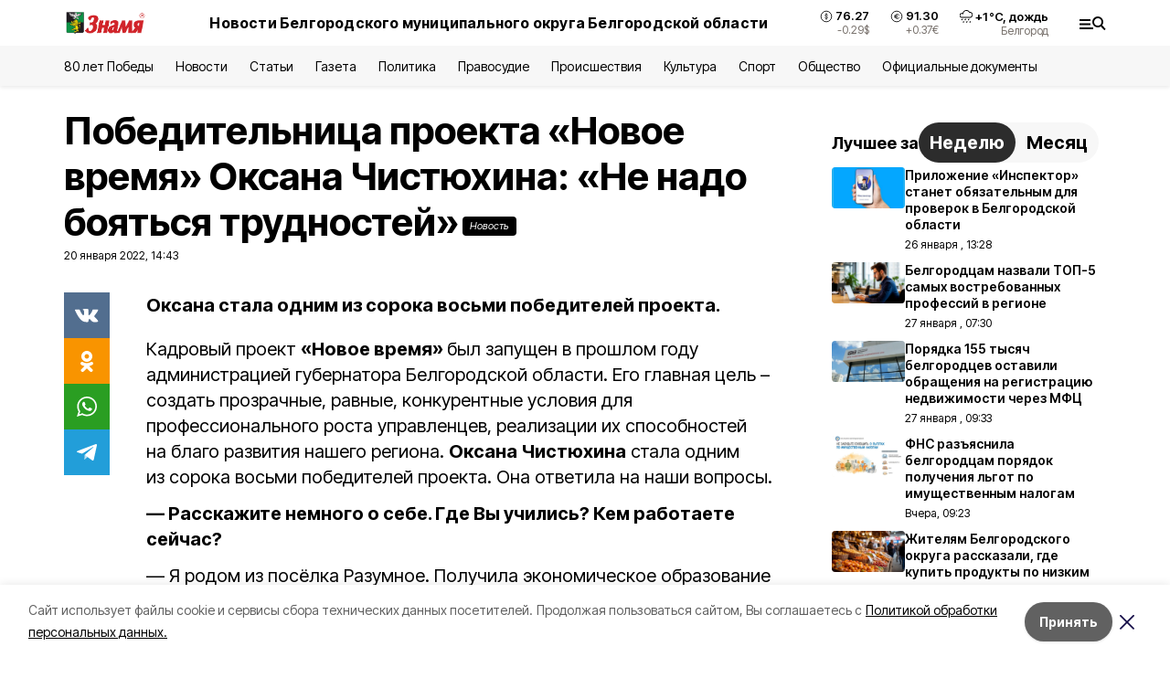

--- FILE ---
content_type: text/html; charset=utf-8
request_url: https://znamya31.ru/news/obshestvo/2022-01-20/pobeditelnitsa-proekta-novoe-vremya-oksana-chistyuhina-ne-nado-boyatsya-trudnostey-244065
body_size: 24090
content:
<!DOCTYPE html><html lang="ru" translate="no"><head><link rel="preconnect" href="https://fonts.googleapis.com"/><link rel="preconnect" href="https://fonts.gstatic.com" crossorigin="crossOrigin"/><script>window.yaContextCb = window.yaContextCb || []</script><script src="https://yandex.ru/ads/system/context.js" async=""></script><link rel="preconnect" href="https://fonts.gstatic.com" crossorigin /><meta charSet="utf-8"/><script async="" src="https://jsn.24smi.net/smi.js"></script><script>(window.smiq = window.smiq || []).push();</script><link rel="icon" href="https://znamya31.ru/attachments/db02abe3f7abace45af0be9c213f5b979ad906db/store/6b64619e30a76d4292aedd6560cb01242c83a1f58309a320b1d54ac621f8/favicon_znamya.ico" type="image/x-icon"/><style>:root {--active-color: #000000}</style><style>:root {--links-color: #0A7D1F</style><meta name="viewport" content="width=1250"/><meta name="yandex-verification" content="d7a07fc81110fafa"/><meta name="google-site-verification" content="4wFlrLOVwnnHzZShPPCI5KMzdBu6TP-ClyMvnTTPmYc"/><meta name="zen-verification"/><meta property="og:url" content="https://znamya31.ru/news/obshestvo/2022-01-20/pobeditelnitsa-proekta-novoe-vremya-oksana-chistyuhina-ne-nado-boyatsya-trudnostey-244065"/><meta property="og:type" content="article"/><link rel="canonical" href="https://znamya31.ru/news/obshestvo/2022-01-20/pobeditelnitsa-proekta-novoe-vremya-oksana-chistyuhina-ne-nado-boyatsya-trudnostey-244065"/><meta name="keywords" content="новости"/><title>Победительница проекта «Новое время» Оксана Чистюхина: «Не надо бояться трудностей»</title><meta property="og:title" content="Победительница проекта «Новое время» Оксана Чистюхина: «Не надо бояться трудностей»"/><meta property="og:description" content="Оксана стала одним из сорока восьми победителей проекта."/><meta name="description" content="Оксана стала одним из сорока восьми победителей проекта."/><meta property="vk:image"/><meta property="twitter:image"/><meta property="og:image"/><link rel="amphtml" href="https://znamya31.ru/news/obshestvo/2022-01-20/pobeditelnitsa-proekta-novoe-vremya-oksana-chistyuhina-ne-nado-boyatsya-trudnostey-244065?amp=1"/><meta name="next-head-count" content="22"/><link rel="preload" href="/_next/static/css/7525cea062d9ba07.css" as="style"/><link rel="stylesheet" href="/_next/static/css/7525cea062d9ba07.css" data-n-g=""/><link rel="preload" href="/_next/static/css/733cdf5d842729ef.css" as="style"/><link rel="stylesheet" href="/_next/static/css/733cdf5d842729ef.css" data-n-p=""/><link rel="preload" href="/_next/static/css/4afd6468bc212200.css" as="style"/><link rel="stylesheet" href="/_next/static/css/4afd6468bc212200.css"/><noscript data-n-css=""></noscript><script defer="" nomodule="" src="/_next/static/chunks/polyfills-5cd94c89d3acac5f.js"></script><script defer="" src="/_next/static/chunks/9856.ded1cf57c85110af.js"></script><script src="/_next/static/chunks/webpack-606b0d219f2158c5.js" defer=""></script><script src="/_next/static/chunks/framework-568b840ecff66744.js" defer=""></script><script src="/_next/static/chunks/main-b3fb2db701131c64.js" defer=""></script><script src="/_next/static/chunks/pages/_app-732237c6c1065986.js" defer=""></script><script src="/_next/static/chunks/a4c92b5b-8873d9e3e06a0c69.js" defer=""></script><script src="/_next/static/chunks/2642-56c8aeb99d01ffb3.js" defer=""></script><script src="/_next/static/chunks/5917-949cd58c67d4f4f2.js" defer=""></script><script src="/_next/static/chunks/8127-1a99a37dbac18254.js" defer=""></script><script src="/_next/static/chunks/1770-7a6624c724bff677.js" defer=""></script><script src="/_next/static/chunks/7049-9913525f9aae816e.js" defer=""></script><script src="/_next/static/chunks/2260-239c596b6e8c5e9d.js" defer=""></script><script src="/_next/static/chunks/9773-1d20a0b1d40ece9b.js" defer=""></script><script src="/_next/static/chunks/pages/news/%5Brubric%5D/%5Bdate%5D/%5Bslug%5D-f3fe7bf9194c39a1.js" defer=""></script><script src="/_next/static/vJKOEWHQQpt8ahsMjg6QB/_buildManifest.js" defer=""></script><script src="/_next/static/vJKOEWHQQpt8ahsMjg6QB/_ssgManifest.js" defer=""></script><script src="/_next/static/vJKOEWHQQpt8ahsMjg6QB/_middlewareManifest.js" defer=""></script><style data-href="https://fonts.googleapis.com/css2?family=Inter:wght@300;400;600;700;800;900&family=Rubik:wght@400;500;700&family=Manrope:wght@300;700;800&family=Raleway:wght@800;900&family=Montserrat:wght@400;600;700;800;900&display=swap">@font-face{font-family:'Inter';font-style:normal;font-weight:300;font-display:swap;src:url(https://fonts.gstatic.com/s/inter/v19/UcCO3FwrK3iLTeHuS_nVMrMxCp50SjIw2boKoduKmMEVuOKfMZs.woff) format('woff')}@font-face{font-family:'Inter';font-style:normal;font-weight:400;font-display:swap;src:url(https://fonts.gstatic.com/s/inter/v19/UcCO3FwrK3iLTeHuS_nVMrMxCp50SjIw2boKoduKmMEVuLyfMZs.woff) format('woff')}@font-face{font-family:'Inter';font-style:normal;font-weight:600;font-display:swap;src:url(https://fonts.gstatic.com/s/inter/v19/UcCO3FwrK3iLTeHuS_nVMrMxCp50SjIw2boKoduKmMEVuGKYMZs.woff) format('woff')}@font-face{font-family:'Inter';font-style:normal;font-weight:700;font-display:swap;src:url(https://fonts.gstatic.com/s/inter/v19/UcCO3FwrK3iLTeHuS_nVMrMxCp50SjIw2boKoduKmMEVuFuYMZs.woff) format('woff')}@font-face{font-family:'Inter';font-style:normal;font-weight:800;font-display:swap;src:url(https://fonts.gstatic.com/s/inter/v19/UcCO3FwrK3iLTeHuS_nVMrMxCp50SjIw2boKoduKmMEVuDyYMZs.woff) format('woff')}@font-face{font-family:'Inter';font-style:normal;font-weight:900;font-display:swap;src:url(https://fonts.gstatic.com/s/inter/v19/UcCO3FwrK3iLTeHuS_nVMrMxCp50SjIw2boKoduKmMEVuBWYMZs.woff) format('woff')}@font-face{font-family:'Manrope';font-style:normal;font-weight:300;font-display:swap;src:url(https://fonts.gstatic.com/s/manrope/v20/xn7_YHE41ni1AdIRqAuZuw1Bx9mbZk6jFO_G.woff) format('woff')}@font-face{font-family:'Manrope';font-style:normal;font-weight:700;font-display:swap;src:url(https://fonts.gstatic.com/s/manrope/v20/xn7_YHE41ni1AdIRqAuZuw1Bx9mbZk4aE-_G.woff) format('woff')}@font-face{font-family:'Manrope';font-style:normal;font-weight:800;font-display:swap;src:url(https://fonts.gstatic.com/s/manrope/v20/xn7_YHE41ni1AdIRqAuZuw1Bx9mbZk59E-_G.woff) format('woff')}@font-face{font-family:'Montserrat';font-style:normal;font-weight:400;font-display:swap;src:url(https://fonts.gstatic.com/s/montserrat/v31/JTUHjIg1_i6t8kCHKm4532VJOt5-QNFgpCtr6Ew9.woff) format('woff')}@font-face{font-family:'Montserrat';font-style:normal;font-weight:600;font-display:swap;src:url(https://fonts.gstatic.com/s/montserrat/v31/JTUHjIg1_i6t8kCHKm4532VJOt5-QNFgpCu170w9.woff) format('woff')}@font-face{font-family:'Montserrat';font-style:normal;font-weight:700;font-display:swap;src:url(https://fonts.gstatic.com/s/montserrat/v31/JTUHjIg1_i6t8kCHKm4532VJOt5-QNFgpCuM70w9.woff) format('woff')}@font-face{font-family:'Montserrat';font-style:normal;font-weight:800;font-display:swap;src:url(https://fonts.gstatic.com/s/montserrat/v31/JTUHjIg1_i6t8kCHKm4532VJOt5-QNFgpCvr70w9.woff) format('woff')}@font-face{font-family:'Montserrat';font-style:normal;font-weight:900;font-display:swap;src:url(https://fonts.gstatic.com/s/montserrat/v31/JTUHjIg1_i6t8kCHKm4532VJOt5-QNFgpCvC70w9.woff) format('woff')}@font-face{font-family:'Raleway';font-style:normal;font-weight:800;font-display:swap;src:url(https://fonts.gstatic.com/s/raleway/v36/1Ptxg8zYS_SKggPN4iEgvnHyvveLxVtapYCM.woff) format('woff')}@font-face{font-family:'Raleway';font-style:normal;font-weight:900;font-display:swap;src:url(https://fonts.gstatic.com/s/raleway/v36/1Ptxg8zYS_SKggPN4iEgvnHyvveLxVtzpYCM.woff) format('woff')}@font-face{font-family:'Rubik';font-style:normal;font-weight:400;font-display:swap;src:url(https://fonts.gstatic.com/s/rubik/v30/iJWZBXyIfDnIV5PNhY1KTN7Z-Yh-B4i1Uw.woff) format('woff')}@font-face{font-family:'Rubik';font-style:normal;font-weight:500;font-display:swap;src:url(https://fonts.gstatic.com/s/rubik/v30/iJWZBXyIfDnIV5PNhY1KTN7Z-Yh-NYi1Uw.woff) format('woff')}@font-face{font-family:'Rubik';font-style:normal;font-weight:700;font-display:swap;src:url(https://fonts.gstatic.com/s/rubik/v30/iJWZBXyIfDnIV5PNhY1KTN7Z-Yh-4I-1Uw.woff) format('woff')}@font-face{font-family:'Inter';font-style:normal;font-weight:300;font-display:swap;src:url(https://fonts.gstatic.com/s/inter/v19/UcC73FwrK3iLTeHuS_nVMrMxCp50SjIa2JL7W0Q5n-wU.woff2) format('woff2');unicode-range:U+0460-052F,U+1C80-1C8A,U+20B4,U+2DE0-2DFF,U+A640-A69F,U+FE2E-FE2F}@font-face{font-family:'Inter';font-style:normal;font-weight:300;font-display:swap;src:url(https://fonts.gstatic.com/s/inter/v19/UcC73FwrK3iLTeHuS_nVMrMxCp50SjIa0ZL7W0Q5n-wU.woff2) format('woff2');unicode-range:U+0301,U+0400-045F,U+0490-0491,U+04B0-04B1,U+2116}@font-face{font-family:'Inter';font-style:normal;font-weight:300;font-display:swap;src:url(https://fonts.gstatic.com/s/inter/v19/UcC73FwrK3iLTeHuS_nVMrMxCp50SjIa2ZL7W0Q5n-wU.woff2) format('woff2');unicode-range:U+1F00-1FFF}@font-face{font-family:'Inter';font-style:normal;font-weight:300;font-display:swap;src:url(https://fonts.gstatic.com/s/inter/v19/UcC73FwrK3iLTeHuS_nVMrMxCp50SjIa1pL7W0Q5n-wU.woff2) format('woff2');unicode-range:U+0370-0377,U+037A-037F,U+0384-038A,U+038C,U+038E-03A1,U+03A3-03FF}@font-face{font-family:'Inter';font-style:normal;font-weight:300;font-display:swap;src:url(https://fonts.gstatic.com/s/inter/v19/UcC73FwrK3iLTeHuS_nVMrMxCp50SjIa2pL7W0Q5n-wU.woff2) format('woff2');unicode-range:U+0102-0103,U+0110-0111,U+0128-0129,U+0168-0169,U+01A0-01A1,U+01AF-01B0,U+0300-0301,U+0303-0304,U+0308-0309,U+0323,U+0329,U+1EA0-1EF9,U+20AB}@font-face{font-family:'Inter';font-style:normal;font-weight:300;font-display:swap;src:url(https://fonts.gstatic.com/s/inter/v19/UcC73FwrK3iLTeHuS_nVMrMxCp50SjIa25L7W0Q5n-wU.woff2) format('woff2');unicode-range:U+0100-02BA,U+02BD-02C5,U+02C7-02CC,U+02CE-02D7,U+02DD-02FF,U+0304,U+0308,U+0329,U+1D00-1DBF,U+1E00-1E9F,U+1EF2-1EFF,U+2020,U+20A0-20AB,U+20AD-20C0,U+2113,U+2C60-2C7F,U+A720-A7FF}@font-face{font-family:'Inter';font-style:normal;font-weight:300;font-display:swap;src:url(https://fonts.gstatic.com/s/inter/v19/UcC73FwrK3iLTeHuS_nVMrMxCp50SjIa1ZL7W0Q5nw.woff2) format('woff2');unicode-range:U+0000-00FF,U+0131,U+0152-0153,U+02BB-02BC,U+02C6,U+02DA,U+02DC,U+0304,U+0308,U+0329,U+2000-206F,U+20AC,U+2122,U+2191,U+2193,U+2212,U+2215,U+FEFF,U+FFFD}@font-face{font-family:'Inter';font-style:normal;font-weight:400;font-display:swap;src:url(https://fonts.gstatic.com/s/inter/v19/UcC73FwrK3iLTeHuS_nVMrMxCp50SjIa2JL7W0Q5n-wU.woff2) format('woff2');unicode-range:U+0460-052F,U+1C80-1C8A,U+20B4,U+2DE0-2DFF,U+A640-A69F,U+FE2E-FE2F}@font-face{font-family:'Inter';font-style:normal;font-weight:400;font-display:swap;src:url(https://fonts.gstatic.com/s/inter/v19/UcC73FwrK3iLTeHuS_nVMrMxCp50SjIa0ZL7W0Q5n-wU.woff2) format('woff2');unicode-range:U+0301,U+0400-045F,U+0490-0491,U+04B0-04B1,U+2116}@font-face{font-family:'Inter';font-style:normal;font-weight:400;font-display:swap;src:url(https://fonts.gstatic.com/s/inter/v19/UcC73FwrK3iLTeHuS_nVMrMxCp50SjIa2ZL7W0Q5n-wU.woff2) format('woff2');unicode-range:U+1F00-1FFF}@font-face{font-family:'Inter';font-style:normal;font-weight:400;font-display:swap;src:url(https://fonts.gstatic.com/s/inter/v19/UcC73FwrK3iLTeHuS_nVMrMxCp50SjIa1pL7W0Q5n-wU.woff2) format('woff2');unicode-range:U+0370-0377,U+037A-037F,U+0384-038A,U+038C,U+038E-03A1,U+03A3-03FF}@font-face{font-family:'Inter';font-style:normal;font-weight:400;font-display:swap;src:url(https://fonts.gstatic.com/s/inter/v19/UcC73FwrK3iLTeHuS_nVMrMxCp50SjIa2pL7W0Q5n-wU.woff2) format('woff2');unicode-range:U+0102-0103,U+0110-0111,U+0128-0129,U+0168-0169,U+01A0-01A1,U+01AF-01B0,U+0300-0301,U+0303-0304,U+0308-0309,U+0323,U+0329,U+1EA0-1EF9,U+20AB}@font-face{font-family:'Inter';font-style:normal;font-weight:400;font-display:swap;src:url(https://fonts.gstatic.com/s/inter/v19/UcC73FwrK3iLTeHuS_nVMrMxCp50SjIa25L7W0Q5n-wU.woff2) format('woff2');unicode-range:U+0100-02BA,U+02BD-02C5,U+02C7-02CC,U+02CE-02D7,U+02DD-02FF,U+0304,U+0308,U+0329,U+1D00-1DBF,U+1E00-1E9F,U+1EF2-1EFF,U+2020,U+20A0-20AB,U+20AD-20C0,U+2113,U+2C60-2C7F,U+A720-A7FF}@font-face{font-family:'Inter';font-style:normal;font-weight:400;font-display:swap;src:url(https://fonts.gstatic.com/s/inter/v19/UcC73FwrK3iLTeHuS_nVMrMxCp50SjIa1ZL7W0Q5nw.woff2) format('woff2');unicode-range:U+0000-00FF,U+0131,U+0152-0153,U+02BB-02BC,U+02C6,U+02DA,U+02DC,U+0304,U+0308,U+0329,U+2000-206F,U+20AC,U+2122,U+2191,U+2193,U+2212,U+2215,U+FEFF,U+FFFD}@font-face{font-family:'Inter';font-style:normal;font-weight:600;font-display:swap;src:url(https://fonts.gstatic.com/s/inter/v19/UcC73FwrK3iLTeHuS_nVMrMxCp50SjIa2JL7W0Q5n-wU.woff2) format('woff2');unicode-range:U+0460-052F,U+1C80-1C8A,U+20B4,U+2DE0-2DFF,U+A640-A69F,U+FE2E-FE2F}@font-face{font-family:'Inter';font-style:normal;font-weight:600;font-display:swap;src:url(https://fonts.gstatic.com/s/inter/v19/UcC73FwrK3iLTeHuS_nVMrMxCp50SjIa0ZL7W0Q5n-wU.woff2) format('woff2');unicode-range:U+0301,U+0400-045F,U+0490-0491,U+04B0-04B1,U+2116}@font-face{font-family:'Inter';font-style:normal;font-weight:600;font-display:swap;src:url(https://fonts.gstatic.com/s/inter/v19/UcC73FwrK3iLTeHuS_nVMrMxCp50SjIa2ZL7W0Q5n-wU.woff2) format('woff2');unicode-range:U+1F00-1FFF}@font-face{font-family:'Inter';font-style:normal;font-weight:600;font-display:swap;src:url(https://fonts.gstatic.com/s/inter/v19/UcC73FwrK3iLTeHuS_nVMrMxCp50SjIa1pL7W0Q5n-wU.woff2) format('woff2');unicode-range:U+0370-0377,U+037A-037F,U+0384-038A,U+038C,U+038E-03A1,U+03A3-03FF}@font-face{font-family:'Inter';font-style:normal;font-weight:600;font-display:swap;src:url(https://fonts.gstatic.com/s/inter/v19/UcC73FwrK3iLTeHuS_nVMrMxCp50SjIa2pL7W0Q5n-wU.woff2) format('woff2');unicode-range:U+0102-0103,U+0110-0111,U+0128-0129,U+0168-0169,U+01A0-01A1,U+01AF-01B0,U+0300-0301,U+0303-0304,U+0308-0309,U+0323,U+0329,U+1EA0-1EF9,U+20AB}@font-face{font-family:'Inter';font-style:normal;font-weight:600;font-display:swap;src:url(https://fonts.gstatic.com/s/inter/v19/UcC73FwrK3iLTeHuS_nVMrMxCp50SjIa25L7W0Q5n-wU.woff2) format('woff2');unicode-range:U+0100-02BA,U+02BD-02C5,U+02C7-02CC,U+02CE-02D7,U+02DD-02FF,U+0304,U+0308,U+0329,U+1D00-1DBF,U+1E00-1E9F,U+1EF2-1EFF,U+2020,U+20A0-20AB,U+20AD-20C0,U+2113,U+2C60-2C7F,U+A720-A7FF}@font-face{font-family:'Inter';font-style:normal;font-weight:600;font-display:swap;src:url(https://fonts.gstatic.com/s/inter/v19/UcC73FwrK3iLTeHuS_nVMrMxCp50SjIa1ZL7W0Q5nw.woff2) format('woff2');unicode-range:U+0000-00FF,U+0131,U+0152-0153,U+02BB-02BC,U+02C6,U+02DA,U+02DC,U+0304,U+0308,U+0329,U+2000-206F,U+20AC,U+2122,U+2191,U+2193,U+2212,U+2215,U+FEFF,U+FFFD}@font-face{font-family:'Inter';font-style:normal;font-weight:700;font-display:swap;src:url(https://fonts.gstatic.com/s/inter/v19/UcC73FwrK3iLTeHuS_nVMrMxCp50SjIa2JL7W0Q5n-wU.woff2) format('woff2');unicode-range:U+0460-052F,U+1C80-1C8A,U+20B4,U+2DE0-2DFF,U+A640-A69F,U+FE2E-FE2F}@font-face{font-family:'Inter';font-style:normal;font-weight:700;font-display:swap;src:url(https://fonts.gstatic.com/s/inter/v19/UcC73FwrK3iLTeHuS_nVMrMxCp50SjIa0ZL7W0Q5n-wU.woff2) format('woff2');unicode-range:U+0301,U+0400-045F,U+0490-0491,U+04B0-04B1,U+2116}@font-face{font-family:'Inter';font-style:normal;font-weight:700;font-display:swap;src:url(https://fonts.gstatic.com/s/inter/v19/UcC73FwrK3iLTeHuS_nVMrMxCp50SjIa2ZL7W0Q5n-wU.woff2) format('woff2');unicode-range:U+1F00-1FFF}@font-face{font-family:'Inter';font-style:normal;font-weight:700;font-display:swap;src:url(https://fonts.gstatic.com/s/inter/v19/UcC73FwrK3iLTeHuS_nVMrMxCp50SjIa1pL7W0Q5n-wU.woff2) format('woff2');unicode-range:U+0370-0377,U+037A-037F,U+0384-038A,U+038C,U+038E-03A1,U+03A3-03FF}@font-face{font-family:'Inter';font-style:normal;font-weight:700;font-display:swap;src:url(https://fonts.gstatic.com/s/inter/v19/UcC73FwrK3iLTeHuS_nVMrMxCp50SjIa2pL7W0Q5n-wU.woff2) format('woff2');unicode-range:U+0102-0103,U+0110-0111,U+0128-0129,U+0168-0169,U+01A0-01A1,U+01AF-01B0,U+0300-0301,U+0303-0304,U+0308-0309,U+0323,U+0329,U+1EA0-1EF9,U+20AB}@font-face{font-family:'Inter';font-style:normal;font-weight:700;font-display:swap;src:url(https://fonts.gstatic.com/s/inter/v19/UcC73FwrK3iLTeHuS_nVMrMxCp50SjIa25L7W0Q5n-wU.woff2) format('woff2');unicode-range:U+0100-02BA,U+02BD-02C5,U+02C7-02CC,U+02CE-02D7,U+02DD-02FF,U+0304,U+0308,U+0329,U+1D00-1DBF,U+1E00-1E9F,U+1EF2-1EFF,U+2020,U+20A0-20AB,U+20AD-20C0,U+2113,U+2C60-2C7F,U+A720-A7FF}@font-face{font-family:'Inter';font-style:normal;font-weight:700;font-display:swap;src:url(https://fonts.gstatic.com/s/inter/v19/UcC73FwrK3iLTeHuS_nVMrMxCp50SjIa1ZL7W0Q5nw.woff2) format('woff2');unicode-range:U+0000-00FF,U+0131,U+0152-0153,U+02BB-02BC,U+02C6,U+02DA,U+02DC,U+0304,U+0308,U+0329,U+2000-206F,U+20AC,U+2122,U+2191,U+2193,U+2212,U+2215,U+FEFF,U+FFFD}@font-face{font-family:'Inter';font-style:normal;font-weight:800;font-display:swap;src:url(https://fonts.gstatic.com/s/inter/v19/UcC73FwrK3iLTeHuS_nVMrMxCp50SjIa2JL7W0Q5n-wU.woff2) format('woff2');unicode-range:U+0460-052F,U+1C80-1C8A,U+20B4,U+2DE0-2DFF,U+A640-A69F,U+FE2E-FE2F}@font-face{font-family:'Inter';font-style:normal;font-weight:800;font-display:swap;src:url(https://fonts.gstatic.com/s/inter/v19/UcC73FwrK3iLTeHuS_nVMrMxCp50SjIa0ZL7W0Q5n-wU.woff2) format('woff2');unicode-range:U+0301,U+0400-045F,U+0490-0491,U+04B0-04B1,U+2116}@font-face{font-family:'Inter';font-style:normal;font-weight:800;font-display:swap;src:url(https://fonts.gstatic.com/s/inter/v19/UcC73FwrK3iLTeHuS_nVMrMxCp50SjIa2ZL7W0Q5n-wU.woff2) format('woff2');unicode-range:U+1F00-1FFF}@font-face{font-family:'Inter';font-style:normal;font-weight:800;font-display:swap;src:url(https://fonts.gstatic.com/s/inter/v19/UcC73FwrK3iLTeHuS_nVMrMxCp50SjIa1pL7W0Q5n-wU.woff2) format('woff2');unicode-range:U+0370-0377,U+037A-037F,U+0384-038A,U+038C,U+038E-03A1,U+03A3-03FF}@font-face{font-family:'Inter';font-style:normal;font-weight:800;font-display:swap;src:url(https://fonts.gstatic.com/s/inter/v19/UcC73FwrK3iLTeHuS_nVMrMxCp50SjIa2pL7W0Q5n-wU.woff2) format('woff2');unicode-range:U+0102-0103,U+0110-0111,U+0128-0129,U+0168-0169,U+01A0-01A1,U+01AF-01B0,U+0300-0301,U+0303-0304,U+0308-0309,U+0323,U+0329,U+1EA0-1EF9,U+20AB}@font-face{font-family:'Inter';font-style:normal;font-weight:800;font-display:swap;src:url(https://fonts.gstatic.com/s/inter/v19/UcC73FwrK3iLTeHuS_nVMrMxCp50SjIa25L7W0Q5n-wU.woff2) format('woff2');unicode-range:U+0100-02BA,U+02BD-02C5,U+02C7-02CC,U+02CE-02D7,U+02DD-02FF,U+0304,U+0308,U+0329,U+1D00-1DBF,U+1E00-1E9F,U+1EF2-1EFF,U+2020,U+20A0-20AB,U+20AD-20C0,U+2113,U+2C60-2C7F,U+A720-A7FF}@font-face{font-family:'Inter';font-style:normal;font-weight:800;font-display:swap;src:url(https://fonts.gstatic.com/s/inter/v19/UcC73FwrK3iLTeHuS_nVMrMxCp50SjIa1ZL7W0Q5nw.woff2) format('woff2');unicode-range:U+0000-00FF,U+0131,U+0152-0153,U+02BB-02BC,U+02C6,U+02DA,U+02DC,U+0304,U+0308,U+0329,U+2000-206F,U+20AC,U+2122,U+2191,U+2193,U+2212,U+2215,U+FEFF,U+FFFD}@font-face{font-family:'Inter';font-style:normal;font-weight:900;font-display:swap;src:url(https://fonts.gstatic.com/s/inter/v19/UcC73FwrK3iLTeHuS_nVMrMxCp50SjIa2JL7W0Q5n-wU.woff2) format('woff2');unicode-range:U+0460-052F,U+1C80-1C8A,U+20B4,U+2DE0-2DFF,U+A640-A69F,U+FE2E-FE2F}@font-face{font-family:'Inter';font-style:normal;font-weight:900;font-display:swap;src:url(https://fonts.gstatic.com/s/inter/v19/UcC73FwrK3iLTeHuS_nVMrMxCp50SjIa0ZL7W0Q5n-wU.woff2) format('woff2');unicode-range:U+0301,U+0400-045F,U+0490-0491,U+04B0-04B1,U+2116}@font-face{font-family:'Inter';font-style:normal;font-weight:900;font-display:swap;src:url(https://fonts.gstatic.com/s/inter/v19/UcC73FwrK3iLTeHuS_nVMrMxCp50SjIa2ZL7W0Q5n-wU.woff2) format('woff2');unicode-range:U+1F00-1FFF}@font-face{font-family:'Inter';font-style:normal;font-weight:900;font-display:swap;src:url(https://fonts.gstatic.com/s/inter/v19/UcC73FwrK3iLTeHuS_nVMrMxCp50SjIa1pL7W0Q5n-wU.woff2) format('woff2');unicode-range:U+0370-0377,U+037A-037F,U+0384-038A,U+038C,U+038E-03A1,U+03A3-03FF}@font-face{font-family:'Inter';font-style:normal;font-weight:900;font-display:swap;src:url(https://fonts.gstatic.com/s/inter/v19/UcC73FwrK3iLTeHuS_nVMrMxCp50SjIa2pL7W0Q5n-wU.woff2) format('woff2');unicode-range:U+0102-0103,U+0110-0111,U+0128-0129,U+0168-0169,U+01A0-01A1,U+01AF-01B0,U+0300-0301,U+0303-0304,U+0308-0309,U+0323,U+0329,U+1EA0-1EF9,U+20AB}@font-face{font-family:'Inter';font-style:normal;font-weight:900;font-display:swap;src:url(https://fonts.gstatic.com/s/inter/v19/UcC73FwrK3iLTeHuS_nVMrMxCp50SjIa25L7W0Q5n-wU.woff2) format('woff2');unicode-range:U+0100-02BA,U+02BD-02C5,U+02C7-02CC,U+02CE-02D7,U+02DD-02FF,U+0304,U+0308,U+0329,U+1D00-1DBF,U+1E00-1E9F,U+1EF2-1EFF,U+2020,U+20A0-20AB,U+20AD-20C0,U+2113,U+2C60-2C7F,U+A720-A7FF}@font-face{font-family:'Inter';font-style:normal;font-weight:900;font-display:swap;src:url(https://fonts.gstatic.com/s/inter/v19/UcC73FwrK3iLTeHuS_nVMrMxCp50SjIa1ZL7W0Q5nw.woff2) format('woff2');unicode-range:U+0000-00FF,U+0131,U+0152-0153,U+02BB-02BC,U+02C6,U+02DA,U+02DC,U+0304,U+0308,U+0329,U+2000-206F,U+20AC,U+2122,U+2191,U+2193,U+2212,U+2215,U+FEFF,U+FFFD}@font-face{font-family:'Manrope';font-style:normal;font-weight:300;font-display:swap;src:url(https://fonts.gstatic.com/s/manrope/v20/xn7gYHE41ni1AdIRggqxSvfedN62Zw.woff2) format('woff2');unicode-range:U+0460-052F,U+1C80-1C8A,U+20B4,U+2DE0-2DFF,U+A640-A69F,U+FE2E-FE2F}@font-face{font-family:'Manrope';font-style:normal;font-weight:300;font-display:swap;src:url(https://fonts.gstatic.com/s/manrope/v20/xn7gYHE41ni1AdIRggOxSvfedN62Zw.woff2) format('woff2');unicode-range:U+0301,U+0400-045F,U+0490-0491,U+04B0-04B1,U+2116}@font-face{font-family:'Manrope';font-style:normal;font-weight:300;font-display:swap;src:url(https://fonts.gstatic.com/s/manrope/v20/xn7gYHE41ni1AdIRggSxSvfedN62Zw.woff2) format('woff2');unicode-range:U+0370-0377,U+037A-037F,U+0384-038A,U+038C,U+038E-03A1,U+03A3-03FF}@font-face{font-family:'Manrope';font-style:normal;font-weight:300;font-display:swap;src:url(https://fonts.gstatic.com/s/manrope/v20/xn7gYHE41ni1AdIRggixSvfedN62Zw.woff2) format('woff2');unicode-range:U+0102-0103,U+0110-0111,U+0128-0129,U+0168-0169,U+01A0-01A1,U+01AF-01B0,U+0300-0301,U+0303-0304,U+0308-0309,U+0323,U+0329,U+1EA0-1EF9,U+20AB}@font-face{font-family:'Manrope';font-style:normal;font-weight:300;font-display:swap;src:url(https://fonts.gstatic.com/s/manrope/v20/xn7gYHE41ni1AdIRggmxSvfedN62Zw.woff2) format('woff2');unicode-range:U+0100-02BA,U+02BD-02C5,U+02C7-02CC,U+02CE-02D7,U+02DD-02FF,U+0304,U+0308,U+0329,U+1D00-1DBF,U+1E00-1E9F,U+1EF2-1EFF,U+2020,U+20A0-20AB,U+20AD-20C0,U+2113,U+2C60-2C7F,U+A720-A7FF}@font-face{font-family:'Manrope';font-style:normal;font-weight:300;font-display:swap;src:url(https://fonts.gstatic.com/s/manrope/v20/xn7gYHE41ni1AdIRggexSvfedN4.woff2) format('woff2');unicode-range:U+0000-00FF,U+0131,U+0152-0153,U+02BB-02BC,U+02C6,U+02DA,U+02DC,U+0304,U+0308,U+0329,U+2000-206F,U+20AC,U+2122,U+2191,U+2193,U+2212,U+2215,U+FEFF,U+FFFD}@font-face{font-family:'Manrope';font-style:normal;font-weight:700;font-display:swap;src:url(https://fonts.gstatic.com/s/manrope/v20/xn7gYHE41ni1AdIRggqxSvfedN62Zw.woff2) format('woff2');unicode-range:U+0460-052F,U+1C80-1C8A,U+20B4,U+2DE0-2DFF,U+A640-A69F,U+FE2E-FE2F}@font-face{font-family:'Manrope';font-style:normal;font-weight:700;font-display:swap;src:url(https://fonts.gstatic.com/s/manrope/v20/xn7gYHE41ni1AdIRggOxSvfedN62Zw.woff2) format('woff2');unicode-range:U+0301,U+0400-045F,U+0490-0491,U+04B0-04B1,U+2116}@font-face{font-family:'Manrope';font-style:normal;font-weight:700;font-display:swap;src:url(https://fonts.gstatic.com/s/manrope/v20/xn7gYHE41ni1AdIRggSxSvfedN62Zw.woff2) format('woff2');unicode-range:U+0370-0377,U+037A-037F,U+0384-038A,U+038C,U+038E-03A1,U+03A3-03FF}@font-face{font-family:'Manrope';font-style:normal;font-weight:700;font-display:swap;src:url(https://fonts.gstatic.com/s/manrope/v20/xn7gYHE41ni1AdIRggixSvfedN62Zw.woff2) format('woff2');unicode-range:U+0102-0103,U+0110-0111,U+0128-0129,U+0168-0169,U+01A0-01A1,U+01AF-01B0,U+0300-0301,U+0303-0304,U+0308-0309,U+0323,U+0329,U+1EA0-1EF9,U+20AB}@font-face{font-family:'Manrope';font-style:normal;font-weight:700;font-display:swap;src:url(https://fonts.gstatic.com/s/manrope/v20/xn7gYHE41ni1AdIRggmxSvfedN62Zw.woff2) format('woff2');unicode-range:U+0100-02BA,U+02BD-02C5,U+02C7-02CC,U+02CE-02D7,U+02DD-02FF,U+0304,U+0308,U+0329,U+1D00-1DBF,U+1E00-1E9F,U+1EF2-1EFF,U+2020,U+20A0-20AB,U+20AD-20C0,U+2113,U+2C60-2C7F,U+A720-A7FF}@font-face{font-family:'Manrope';font-style:normal;font-weight:700;font-display:swap;src:url(https://fonts.gstatic.com/s/manrope/v20/xn7gYHE41ni1AdIRggexSvfedN4.woff2) format('woff2');unicode-range:U+0000-00FF,U+0131,U+0152-0153,U+02BB-02BC,U+02C6,U+02DA,U+02DC,U+0304,U+0308,U+0329,U+2000-206F,U+20AC,U+2122,U+2191,U+2193,U+2212,U+2215,U+FEFF,U+FFFD}@font-face{font-family:'Manrope';font-style:normal;font-weight:800;font-display:swap;src:url(https://fonts.gstatic.com/s/manrope/v20/xn7gYHE41ni1AdIRggqxSvfedN62Zw.woff2) format('woff2');unicode-range:U+0460-052F,U+1C80-1C8A,U+20B4,U+2DE0-2DFF,U+A640-A69F,U+FE2E-FE2F}@font-face{font-family:'Manrope';font-style:normal;font-weight:800;font-display:swap;src:url(https://fonts.gstatic.com/s/manrope/v20/xn7gYHE41ni1AdIRggOxSvfedN62Zw.woff2) format('woff2');unicode-range:U+0301,U+0400-045F,U+0490-0491,U+04B0-04B1,U+2116}@font-face{font-family:'Manrope';font-style:normal;font-weight:800;font-display:swap;src:url(https://fonts.gstatic.com/s/manrope/v20/xn7gYHE41ni1AdIRggSxSvfedN62Zw.woff2) format('woff2');unicode-range:U+0370-0377,U+037A-037F,U+0384-038A,U+038C,U+038E-03A1,U+03A3-03FF}@font-face{font-family:'Manrope';font-style:normal;font-weight:800;font-display:swap;src:url(https://fonts.gstatic.com/s/manrope/v20/xn7gYHE41ni1AdIRggixSvfedN62Zw.woff2) format('woff2');unicode-range:U+0102-0103,U+0110-0111,U+0128-0129,U+0168-0169,U+01A0-01A1,U+01AF-01B0,U+0300-0301,U+0303-0304,U+0308-0309,U+0323,U+0329,U+1EA0-1EF9,U+20AB}@font-face{font-family:'Manrope';font-style:normal;font-weight:800;font-display:swap;src:url(https://fonts.gstatic.com/s/manrope/v20/xn7gYHE41ni1AdIRggmxSvfedN62Zw.woff2) format('woff2');unicode-range:U+0100-02BA,U+02BD-02C5,U+02C7-02CC,U+02CE-02D7,U+02DD-02FF,U+0304,U+0308,U+0329,U+1D00-1DBF,U+1E00-1E9F,U+1EF2-1EFF,U+2020,U+20A0-20AB,U+20AD-20C0,U+2113,U+2C60-2C7F,U+A720-A7FF}@font-face{font-family:'Manrope';font-style:normal;font-weight:800;font-display:swap;src:url(https://fonts.gstatic.com/s/manrope/v20/xn7gYHE41ni1AdIRggexSvfedN4.woff2) format('woff2');unicode-range:U+0000-00FF,U+0131,U+0152-0153,U+02BB-02BC,U+02C6,U+02DA,U+02DC,U+0304,U+0308,U+0329,U+2000-206F,U+20AC,U+2122,U+2191,U+2193,U+2212,U+2215,U+FEFF,U+FFFD}@font-face{font-family:'Montserrat';font-style:normal;font-weight:400;font-display:swap;src:url(https://fonts.gstatic.com/s/montserrat/v31/JTUSjIg1_i6t8kCHKm459WRhyyTh89ZNpQ.woff2) format('woff2');unicode-range:U+0460-052F,U+1C80-1C8A,U+20B4,U+2DE0-2DFF,U+A640-A69F,U+FE2E-FE2F}@font-face{font-family:'Montserrat';font-style:normal;font-weight:400;font-display:swap;src:url(https://fonts.gstatic.com/s/montserrat/v31/JTUSjIg1_i6t8kCHKm459W1hyyTh89ZNpQ.woff2) format('woff2');unicode-range:U+0301,U+0400-045F,U+0490-0491,U+04B0-04B1,U+2116}@font-face{font-family:'Montserrat';font-style:normal;font-weight:400;font-display:swap;src:url(https://fonts.gstatic.com/s/montserrat/v31/JTUSjIg1_i6t8kCHKm459WZhyyTh89ZNpQ.woff2) format('woff2');unicode-range:U+0102-0103,U+0110-0111,U+0128-0129,U+0168-0169,U+01A0-01A1,U+01AF-01B0,U+0300-0301,U+0303-0304,U+0308-0309,U+0323,U+0329,U+1EA0-1EF9,U+20AB}@font-face{font-family:'Montserrat';font-style:normal;font-weight:400;font-display:swap;src:url(https://fonts.gstatic.com/s/montserrat/v31/JTUSjIg1_i6t8kCHKm459WdhyyTh89ZNpQ.woff2) format('woff2');unicode-range:U+0100-02BA,U+02BD-02C5,U+02C7-02CC,U+02CE-02D7,U+02DD-02FF,U+0304,U+0308,U+0329,U+1D00-1DBF,U+1E00-1E9F,U+1EF2-1EFF,U+2020,U+20A0-20AB,U+20AD-20C0,U+2113,U+2C60-2C7F,U+A720-A7FF}@font-face{font-family:'Montserrat';font-style:normal;font-weight:400;font-display:swap;src:url(https://fonts.gstatic.com/s/montserrat/v31/JTUSjIg1_i6t8kCHKm459WlhyyTh89Y.woff2) format('woff2');unicode-range:U+0000-00FF,U+0131,U+0152-0153,U+02BB-02BC,U+02C6,U+02DA,U+02DC,U+0304,U+0308,U+0329,U+2000-206F,U+20AC,U+2122,U+2191,U+2193,U+2212,U+2215,U+FEFF,U+FFFD}@font-face{font-family:'Montserrat';font-style:normal;font-weight:600;font-display:swap;src:url(https://fonts.gstatic.com/s/montserrat/v31/JTUSjIg1_i6t8kCHKm459WRhyyTh89ZNpQ.woff2) format('woff2');unicode-range:U+0460-052F,U+1C80-1C8A,U+20B4,U+2DE0-2DFF,U+A640-A69F,U+FE2E-FE2F}@font-face{font-family:'Montserrat';font-style:normal;font-weight:600;font-display:swap;src:url(https://fonts.gstatic.com/s/montserrat/v31/JTUSjIg1_i6t8kCHKm459W1hyyTh89ZNpQ.woff2) format('woff2');unicode-range:U+0301,U+0400-045F,U+0490-0491,U+04B0-04B1,U+2116}@font-face{font-family:'Montserrat';font-style:normal;font-weight:600;font-display:swap;src:url(https://fonts.gstatic.com/s/montserrat/v31/JTUSjIg1_i6t8kCHKm459WZhyyTh89ZNpQ.woff2) format('woff2');unicode-range:U+0102-0103,U+0110-0111,U+0128-0129,U+0168-0169,U+01A0-01A1,U+01AF-01B0,U+0300-0301,U+0303-0304,U+0308-0309,U+0323,U+0329,U+1EA0-1EF9,U+20AB}@font-face{font-family:'Montserrat';font-style:normal;font-weight:600;font-display:swap;src:url(https://fonts.gstatic.com/s/montserrat/v31/JTUSjIg1_i6t8kCHKm459WdhyyTh89ZNpQ.woff2) format('woff2');unicode-range:U+0100-02BA,U+02BD-02C5,U+02C7-02CC,U+02CE-02D7,U+02DD-02FF,U+0304,U+0308,U+0329,U+1D00-1DBF,U+1E00-1E9F,U+1EF2-1EFF,U+2020,U+20A0-20AB,U+20AD-20C0,U+2113,U+2C60-2C7F,U+A720-A7FF}@font-face{font-family:'Montserrat';font-style:normal;font-weight:600;font-display:swap;src:url(https://fonts.gstatic.com/s/montserrat/v31/JTUSjIg1_i6t8kCHKm459WlhyyTh89Y.woff2) format('woff2');unicode-range:U+0000-00FF,U+0131,U+0152-0153,U+02BB-02BC,U+02C6,U+02DA,U+02DC,U+0304,U+0308,U+0329,U+2000-206F,U+20AC,U+2122,U+2191,U+2193,U+2212,U+2215,U+FEFF,U+FFFD}@font-face{font-family:'Montserrat';font-style:normal;font-weight:700;font-display:swap;src:url(https://fonts.gstatic.com/s/montserrat/v31/JTUSjIg1_i6t8kCHKm459WRhyyTh89ZNpQ.woff2) format('woff2');unicode-range:U+0460-052F,U+1C80-1C8A,U+20B4,U+2DE0-2DFF,U+A640-A69F,U+FE2E-FE2F}@font-face{font-family:'Montserrat';font-style:normal;font-weight:700;font-display:swap;src:url(https://fonts.gstatic.com/s/montserrat/v31/JTUSjIg1_i6t8kCHKm459W1hyyTh89ZNpQ.woff2) format('woff2');unicode-range:U+0301,U+0400-045F,U+0490-0491,U+04B0-04B1,U+2116}@font-face{font-family:'Montserrat';font-style:normal;font-weight:700;font-display:swap;src:url(https://fonts.gstatic.com/s/montserrat/v31/JTUSjIg1_i6t8kCHKm459WZhyyTh89ZNpQ.woff2) format('woff2');unicode-range:U+0102-0103,U+0110-0111,U+0128-0129,U+0168-0169,U+01A0-01A1,U+01AF-01B0,U+0300-0301,U+0303-0304,U+0308-0309,U+0323,U+0329,U+1EA0-1EF9,U+20AB}@font-face{font-family:'Montserrat';font-style:normal;font-weight:700;font-display:swap;src:url(https://fonts.gstatic.com/s/montserrat/v31/JTUSjIg1_i6t8kCHKm459WdhyyTh89ZNpQ.woff2) format('woff2');unicode-range:U+0100-02BA,U+02BD-02C5,U+02C7-02CC,U+02CE-02D7,U+02DD-02FF,U+0304,U+0308,U+0329,U+1D00-1DBF,U+1E00-1E9F,U+1EF2-1EFF,U+2020,U+20A0-20AB,U+20AD-20C0,U+2113,U+2C60-2C7F,U+A720-A7FF}@font-face{font-family:'Montserrat';font-style:normal;font-weight:700;font-display:swap;src:url(https://fonts.gstatic.com/s/montserrat/v31/JTUSjIg1_i6t8kCHKm459WlhyyTh89Y.woff2) format('woff2');unicode-range:U+0000-00FF,U+0131,U+0152-0153,U+02BB-02BC,U+02C6,U+02DA,U+02DC,U+0304,U+0308,U+0329,U+2000-206F,U+20AC,U+2122,U+2191,U+2193,U+2212,U+2215,U+FEFF,U+FFFD}@font-face{font-family:'Montserrat';font-style:normal;font-weight:800;font-display:swap;src:url(https://fonts.gstatic.com/s/montserrat/v31/JTUSjIg1_i6t8kCHKm459WRhyyTh89ZNpQ.woff2) format('woff2');unicode-range:U+0460-052F,U+1C80-1C8A,U+20B4,U+2DE0-2DFF,U+A640-A69F,U+FE2E-FE2F}@font-face{font-family:'Montserrat';font-style:normal;font-weight:800;font-display:swap;src:url(https://fonts.gstatic.com/s/montserrat/v31/JTUSjIg1_i6t8kCHKm459W1hyyTh89ZNpQ.woff2) format('woff2');unicode-range:U+0301,U+0400-045F,U+0490-0491,U+04B0-04B1,U+2116}@font-face{font-family:'Montserrat';font-style:normal;font-weight:800;font-display:swap;src:url(https://fonts.gstatic.com/s/montserrat/v31/JTUSjIg1_i6t8kCHKm459WZhyyTh89ZNpQ.woff2) format('woff2');unicode-range:U+0102-0103,U+0110-0111,U+0128-0129,U+0168-0169,U+01A0-01A1,U+01AF-01B0,U+0300-0301,U+0303-0304,U+0308-0309,U+0323,U+0329,U+1EA0-1EF9,U+20AB}@font-face{font-family:'Montserrat';font-style:normal;font-weight:800;font-display:swap;src:url(https://fonts.gstatic.com/s/montserrat/v31/JTUSjIg1_i6t8kCHKm459WdhyyTh89ZNpQ.woff2) format('woff2');unicode-range:U+0100-02BA,U+02BD-02C5,U+02C7-02CC,U+02CE-02D7,U+02DD-02FF,U+0304,U+0308,U+0329,U+1D00-1DBF,U+1E00-1E9F,U+1EF2-1EFF,U+2020,U+20A0-20AB,U+20AD-20C0,U+2113,U+2C60-2C7F,U+A720-A7FF}@font-face{font-family:'Montserrat';font-style:normal;font-weight:800;font-display:swap;src:url(https://fonts.gstatic.com/s/montserrat/v31/JTUSjIg1_i6t8kCHKm459WlhyyTh89Y.woff2) format('woff2');unicode-range:U+0000-00FF,U+0131,U+0152-0153,U+02BB-02BC,U+02C6,U+02DA,U+02DC,U+0304,U+0308,U+0329,U+2000-206F,U+20AC,U+2122,U+2191,U+2193,U+2212,U+2215,U+FEFF,U+FFFD}@font-face{font-family:'Montserrat';font-style:normal;font-weight:900;font-display:swap;src:url(https://fonts.gstatic.com/s/montserrat/v31/JTUSjIg1_i6t8kCHKm459WRhyyTh89ZNpQ.woff2) format('woff2');unicode-range:U+0460-052F,U+1C80-1C8A,U+20B4,U+2DE0-2DFF,U+A640-A69F,U+FE2E-FE2F}@font-face{font-family:'Montserrat';font-style:normal;font-weight:900;font-display:swap;src:url(https://fonts.gstatic.com/s/montserrat/v31/JTUSjIg1_i6t8kCHKm459W1hyyTh89ZNpQ.woff2) format('woff2');unicode-range:U+0301,U+0400-045F,U+0490-0491,U+04B0-04B1,U+2116}@font-face{font-family:'Montserrat';font-style:normal;font-weight:900;font-display:swap;src:url(https://fonts.gstatic.com/s/montserrat/v31/JTUSjIg1_i6t8kCHKm459WZhyyTh89ZNpQ.woff2) format('woff2');unicode-range:U+0102-0103,U+0110-0111,U+0128-0129,U+0168-0169,U+01A0-01A1,U+01AF-01B0,U+0300-0301,U+0303-0304,U+0308-0309,U+0323,U+0329,U+1EA0-1EF9,U+20AB}@font-face{font-family:'Montserrat';font-style:normal;font-weight:900;font-display:swap;src:url(https://fonts.gstatic.com/s/montserrat/v31/JTUSjIg1_i6t8kCHKm459WdhyyTh89ZNpQ.woff2) format('woff2');unicode-range:U+0100-02BA,U+02BD-02C5,U+02C7-02CC,U+02CE-02D7,U+02DD-02FF,U+0304,U+0308,U+0329,U+1D00-1DBF,U+1E00-1E9F,U+1EF2-1EFF,U+2020,U+20A0-20AB,U+20AD-20C0,U+2113,U+2C60-2C7F,U+A720-A7FF}@font-face{font-family:'Montserrat';font-style:normal;font-weight:900;font-display:swap;src:url(https://fonts.gstatic.com/s/montserrat/v31/JTUSjIg1_i6t8kCHKm459WlhyyTh89Y.woff2) format('woff2');unicode-range:U+0000-00FF,U+0131,U+0152-0153,U+02BB-02BC,U+02C6,U+02DA,U+02DC,U+0304,U+0308,U+0329,U+2000-206F,U+20AC,U+2122,U+2191,U+2193,U+2212,U+2215,U+FEFF,U+FFFD}@font-face{font-family:'Raleway';font-style:normal;font-weight:800;font-display:swap;src:url(https://fonts.gstatic.com/s/raleway/v36/1Ptug8zYS_SKggPNyCAIT4ttDfCmxA.woff2) format('woff2');unicode-range:U+0460-052F,U+1C80-1C8A,U+20B4,U+2DE0-2DFF,U+A640-A69F,U+FE2E-FE2F}@font-face{font-family:'Raleway';font-style:normal;font-weight:800;font-display:swap;src:url(https://fonts.gstatic.com/s/raleway/v36/1Ptug8zYS_SKggPNyCkIT4ttDfCmxA.woff2) format('woff2');unicode-range:U+0301,U+0400-045F,U+0490-0491,U+04B0-04B1,U+2116}@font-face{font-family:'Raleway';font-style:normal;font-weight:800;font-display:swap;src:url(https://fonts.gstatic.com/s/raleway/v36/1Ptug8zYS_SKggPNyCIIT4ttDfCmxA.woff2) format('woff2');unicode-range:U+0102-0103,U+0110-0111,U+0128-0129,U+0168-0169,U+01A0-01A1,U+01AF-01B0,U+0300-0301,U+0303-0304,U+0308-0309,U+0323,U+0329,U+1EA0-1EF9,U+20AB}@font-face{font-family:'Raleway';font-style:normal;font-weight:800;font-display:swap;src:url(https://fonts.gstatic.com/s/raleway/v36/1Ptug8zYS_SKggPNyCMIT4ttDfCmxA.woff2) format('woff2');unicode-range:U+0100-02BA,U+02BD-02C5,U+02C7-02CC,U+02CE-02D7,U+02DD-02FF,U+0304,U+0308,U+0329,U+1D00-1DBF,U+1E00-1E9F,U+1EF2-1EFF,U+2020,U+20A0-20AB,U+20AD-20C0,U+2113,U+2C60-2C7F,U+A720-A7FF}@font-face{font-family:'Raleway';font-style:normal;font-weight:800;font-display:swap;src:url(https://fonts.gstatic.com/s/raleway/v36/1Ptug8zYS_SKggPNyC0IT4ttDfA.woff2) format('woff2');unicode-range:U+0000-00FF,U+0131,U+0152-0153,U+02BB-02BC,U+02C6,U+02DA,U+02DC,U+0304,U+0308,U+0329,U+2000-206F,U+20AC,U+2122,U+2191,U+2193,U+2212,U+2215,U+FEFF,U+FFFD}@font-face{font-family:'Raleway';font-style:normal;font-weight:900;font-display:swap;src:url(https://fonts.gstatic.com/s/raleway/v36/1Ptug8zYS_SKggPNyCAIT4ttDfCmxA.woff2) format('woff2');unicode-range:U+0460-052F,U+1C80-1C8A,U+20B4,U+2DE0-2DFF,U+A640-A69F,U+FE2E-FE2F}@font-face{font-family:'Raleway';font-style:normal;font-weight:900;font-display:swap;src:url(https://fonts.gstatic.com/s/raleway/v36/1Ptug8zYS_SKggPNyCkIT4ttDfCmxA.woff2) format('woff2');unicode-range:U+0301,U+0400-045F,U+0490-0491,U+04B0-04B1,U+2116}@font-face{font-family:'Raleway';font-style:normal;font-weight:900;font-display:swap;src:url(https://fonts.gstatic.com/s/raleway/v36/1Ptug8zYS_SKggPNyCIIT4ttDfCmxA.woff2) format('woff2');unicode-range:U+0102-0103,U+0110-0111,U+0128-0129,U+0168-0169,U+01A0-01A1,U+01AF-01B0,U+0300-0301,U+0303-0304,U+0308-0309,U+0323,U+0329,U+1EA0-1EF9,U+20AB}@font-face{font-family:'Raleway';font-style:normal;font-weight:900;font-display:swap;src:url(https://fonts.gstatic.com/s/raleway/v36/1Ptug8zYS_SKggPNyCMIT4ttDfCmxA.woff2) format('woff2');unicode-range:U+0100-02BA,U+02BD-02C5,U+02C7-02CC,U+02CE-02D7,U+02DD-02FF,U+0304,U+0308,U+0329,U+1D00-1DBF,U+1E00-1E9F,U+1EF2-1EFF,U+2020,U+20A0-20AB,U+20AD-20C0,U+2113,U+2C60-2C7F,U+A720-A7FF}@font-face{font-family:'Raleway';font-style:normal;font-weight:900;font-display:swap;src:url(https://fonts.gstatic.com/s/raleway/v36/1Ptug8zYS_SKggPNyC0IT4ttDfA.woff2) format('woff2');unicode-range:U+0000-00FF,U+0131,U+0152-0153,U+02BB-02BC,U+02C6,U+02DA,U+02DC,U+0304,U+0308,U+0329,U+2000-206F,U+20AC,U+2122,U+2191,U+2193,U+2212,U+2215,U+FEFF,U+FFFD}@font-face{font-family:'Rubik';font-style:normal;font-weight:400;font-display:swap;src:url(https://fonts.gstatic.com/s/rubik/v30/iJWKBXyIfDnIV7nErXyw023e1Ik.woff2) format('woff2');unicode-range:U+0600-06FF,U+0750-077F,U+0870-088E,U+0890-0891,U+0897-08E1,U+08E3-08FF,U+200C-200E,U+2010-2011,U+204F,U+2E41,U+FB50-FDFF,U+FE70-FE74,U+FE76-FEFC,U+102E0-102FB,U+10E60-10E7E,U+10EC2-10EC4,U+10EFC-10EFF,U+1EE00-1EE03,U+1EE05-1EE1F,U+1EE21-1EE22,U+1EE24,U+1EE27,U+1EE29-1EE32,U+1EE34-1EE37,U+1EE39,U+1EE3B,U+1EE42,U+1EE47,U+1EE49,U+1EE4B,U+1EE4D-1EE4F,U+1EE51-1EE52,U+1EE54,U+1EE57,U+1EE59,U+1EE5B,U+1EE5D,U+1EE5F,U+1EE61-1EE62,U+1EE64,U+1EE67-1EE6A,U+1EE6C-1EE72,U+1EE74-1EE77,U+1EE79-1EE7C,U+1EE7E,U+1EE80-1EE89,U+1EE8B-1EE9B,U+1EEA1-1EEA3,U+1EEA5-1EEA9,U+1EEAB-1EEBB,U+1EEF0-1EEF1}@font-face{font-family:'Rubik';font-style:normal;font-weight:400;font-display:swap;src:url(https://fonts.gstatic.com/s/rubik/v30/iJWKBXyIfDnIV7nMrXyw023e1Ik.woff2) format('woff2');unicode-range:U+0460-052F,U+1C80-1C8A,U+20B4,U+2DE0-2DFF,U+A640-A69F,U+FE2E-FE2F}@font-face{font-family:'Rubik';font-style:normal;font-weight:400;font-display:swap;src:url(https://fonts.gstatic.com/s/rubik/v30/iJWKBXyIfDnIV7nFrXyw023e1Ik.woff2) format('woff2');unicode-range:U+0301,U+0400-045F,U+0490-0491,U+04B0-04B1,U+2116}@font-face{font-family:'Rubik';font-style:normal;font-weight:400;font-display:swap;src:url(https://fonts.gstatic.com/s/rubik/v30/iJWKBXyIfDnIV7nDrXyw023e1Ik.woff2) format('woff2');unicode-range:U+0307-0308,U+0590-05FF,U+200C-2010,U+20AA,U+25CC,U+FB1D-FB4F}@font-face{font-family:'Rubik';font-style:normal;font-weight:400;font-display:swap;src:url(https://fonts.gstatic.com/s/rubik/v30/iJWKBXyIfDnIV7nPrXyw023e1Ik.woff2) format('woff2');unicode-range:U+0100-02BA,U+02BD-02C5,U+02C7-02CC,U+02CE-02D7,U+02DD-02FF,U+0304,U+0308,U+0329,U+1D00-1DBF,U+1E00-1E9F,U+1EF2-1EFF,U+2020,U+20A0-20AB,U+20AD-20C0,U+2113,U+2C60-2C7F,U+A720-A7FF}@font-face{font-family:'Rubik';font-style:normal;font-weight:400;font-display:swap;src:url(https://fonts.gstatic.com/s/rubik/v30/iJWKBXyIfDnIV7nBrXyw023e.woff2) format('woff2');unicode-range:U+0000-00FF,U+0131,U+0152-0153,U+02BB-02BC,U+02C6,U+02DA,U+02DC,U+0304,U+0308,U+0329,U+2000-206F,U+20AC,U+2122,U+2191,U+2193,U+2212,U+2215,U+FEFF,U+FFFD}@font-face{font-family:'Rubik';font-style:normal;font-weight:500;font-display:swap;src:url(https://fonts.gstatic.com/s/rubik/v30/iJWKBXyIfDnIV7nErXyw023e1Ik.woff2) format('woff2');unicode-range:U+0600-06FF,U+0750-077F,U+0870-088E,U+0890-0891,U+0897-08E1,U+08E3-08FF,U+200C-200E,U+2010-2011,U+204F,U+2E41,U+FB50-FDFF,U+FE70-FE74,U+FE76-FEFC,U+102E0-102FB,U+10E60-10E7E,U+10EC2-10EC4,U+10EFC-10EFF,U+1EE00-1EE03,U+1EE05-1EE1F,U+1EE21-1EE22,U+1EE24,U+1EE27,U+1EE29-1EE32,U+1EE34-1EE37,U+1EE39,U+1EE3B,U+1EE42,U+1EE47,U+1EE49,U+1EE4B,U+1EE4D-1EE4F,U+1EE51-1EE52,U+1EE54,U+1EE57,U+1EE59,U+1EE5B,U+1EE5D,U+1EE5F,U+1EE61-1EE62,U+1EE64,U+1EE67-1EE6A,U+1EE6C-1EE72,U+1EE74-1EE77,U+1EE79-1EE7C,U+1EE7E,U+1EE80-1EE89,U+1EE8B-1EE9B,U+1EEA1-1EEA3,U+1EEA5-1EEA9,U+1EEAB-1EEBB,U+1EEF0-1EEF1}@font-face{font-family:'Rubik';font-style:normal;font-weight:500;font-display:swap;src:url(https://fonts.gstatic.com/s/rubik/v30/iJWKBXyIfDnIV7nMrXyw023e1Ik.woff2) format('woff2');unicode-range:U+0460-052F,U+1C80-1C8A,U+20B4,U+2DE0-2DFF,U+A640-A69F,U+FE2E-FE2F}@font-face{font-family:'Rubik';font-style:normal;font-weight:500;font-display:swap;src:url(https://fonts.gstatic.com/s/rubik/v30/iJWKBXyIfDnIV7nFrXyw023e1Ik.woff2) format('woff2');unicode-range:U+0301,U+0400-045F,U+0490-0491,U+04B0-04B1,U+2116}@font-face{font-family:'Rubik';font-style:normal;font-weight:500;font-display:swap;src:url(https://fonts.gstatic.com/s/rubik/v30/iJWKBXyIfDnIV7nDrXyw023e1Ik.woff2) format('woff2');unicode-range:U+0307-0308,U+0590-05FF,U+200C-2010,U+20AA,U+25CC,U+FB1D-FB4F}@font-face{font-family:'Rubik';font-style:normal;font-weight:500;font-display:swap;src:url(https://fonts.gstatic.com/s/rubik/v30/iJWKBXyIfDnIV7nPrXyw023e1Ik.woff2) format('woff2');unicode-range:U+0100-02BA,U+02BD-02C5,U+02C7-02CC,U+02CE-02D7,U+02DD-02FF,U+0304,U+0308,U+0329,U+1D00-1DBF,U+1E00-1E9F,U+1EF2-1EFF,U+2020,U+20A0-20AB,U+20AD-20C0,U+2113,U+2C60-2C7F,U+A720-A7FF}@font-face{font-family:'Rubik';font-style:normal;font-weight:500;font-display:swap;src:url(https://fonts.gstatic.com/s/rubik/v30/iJWKBXyIfDnIV7nBrXyw023e.woff2) format('woff2');unicode-range:U+0000-00FF,U+0131,U+0152-0153,U+02BB-02BC,U+02C6,U+02DA,U+02DC,U+0304,U+0308,U+0329,U+2000-206F,U+20AC,U+2122,U+2191,U+2193,U+2212,U+2215,U+FEFF,U+FFFD}@font-face{font-family:'Rubik';font-style:normal;font-weight:700;font-display:swap;src:url(https://fonts.gstatic.com/s/rubik/v30/iJWKBXyIfDnIV7nErXyw023e1Ik.woff2) format('woff2');unicode-range:U+0600-06FF,U+0750-077F,U+0870-088E,U+0890-0891,U+0897-08E1,U+08E3-08FF,U+200C-200E,U+2010-2011,U+204F,U+2E41,U+FB50-FDFF,U+FE70-FE74,U+FE76-FEFC,U+102E0-102FB,U+10E60-10E7E,U+10EC2-10EC4,U+10EFC-10EFF,U+1EE00-1EE03,U+1EE05-1EE1F,U+1EE21-1EE22,U+1EE24,U+1EE27,U+1EE29-1EE32,U+1EE34-1EE37,U+1EE39,U+1EE3B,U+1EE42,U+1EE47,U+1EE49,U+1EE4B,U+1EE4D-1EE4F,U+1EE51-1EE52,U+1EE54,U+1EE57,U+1EE59,U+1EE5B,U+1EE5D,U+1EE5F,U+1EE61-1EE62,U+1EE64,U+1EE67-1EE6A,U+1EE6C-1EE72,U+1EE74-1EE77,U+1EE79-1EE7C,U+1EE7E,U+1EE80-1EE89,U+1EE8B-1EE9B,U+1EEA1-1EEA3,U+1EEA5-1EEA9,U+1EEAB-1EEBB,U+1EEF0-1EEF1}@font-face{font-family:'Rubik';font-style:normal;font-weight:700;font-display:swap;src:url(https://fonts.gstatic.com/s/rubik/v30/iJWKBXyIfDnIV7nMrXyw023e1Ik.woff2) format('woff2');unicode-range:U+0460-052F,U+1C80-1C8A,U+20B4,U+2DE0-2DFF,U+A640-A69F,U+FE2E-FE2F}@font-face{font-family:'Rubik';font-style:normal;font-weight:700;font-display:swap;src:url(https://fonts.gstatic.com/s/rubik/v30/iJWKBXyIfDnIV7nFrXyw023e1Ik.woff2) format('woff2');unicode-range:U+0301,U+0400-045F,U+0490-0491,U+04B0-04B1,U+2116}@font-face{font-family:'Rubik';font-style:normal;font-weight:700;font-display:swap;src:url(https://fonts.gstatic.com/s/rubik/v30/iJWKBXyIfDnIV7nDrXyw023e1Ik.woff2) format('woff2');unicode-range:U+0307-0308,U+0590-05FF,U+200C-2010,U+20AA,U+25CC,U+FB1D-FB4F}@font-face{font-family:'Rubik';font-style:normal;font-weight:700;font-display:swap;src:url(https://fonts.gstatic.com/s/rubik/v30/iJWKBXyIfDnIV7nPrXyw023e1Ik.woff2) format('woff2');unicode-range:U+0100-02BA,U+02BD-02C5,U+02C7-02CC,U+02CE-02D7,U+02DD-02FF,U+0304,U+0308,U+0329,U+1D00-1DBF,U+1E00-1E9F,U+1EF2-1EFF,U+2020,U+20A0-20AB,U+20AD-20C0,U+2113,U+2C60-2C7F,U+A720-A7FF}@font-face{font-family:'Rubik';font-style:normal;font-weight:700;font-display:swap;src:url(https://fonts.gstatic.com/s/rubik/v30/iJWKBXyIfDnIV7nBrXyw023e.woff2) format('woff2');unicode-range:U+0000-00FF,U+0131,U+0152-0153,U+02BB-02BC,U+02C6,U+02DA,U+02DC,U+0304,U+0308,U+0329,U+2000-206F,U+20AC,U+2122,U+2191,U+2193,U+2212,U+2215,U+FEFF,U+FFFD}</style><style data-href="https://fonts.googleapis.com/css2?family=Inter+Tight:ital,wght@0,400;0,500;0,600;0,700;1,400;1,500;1,600;1,700&display=swap">@font-face{font-family:'Inter Tight';font-style:italic;font-weight:400;font-display:swap;src:url(https://fonts.gstatic.com/s/intertight/v8/NGShv5HMAFg6IuGlBNMjxLsC66ZMtb8hyW62x0xCHy5U.woff) format('woff')}@font-face{font-family:'Inter Tight';font-style:italic;font-weight:500;font-display:swap;src:url(https://fonts.gstatic.com/s/intertight/v8/NGShv5HMAFg6IuGlBNMjxLsC66ZMtb8hyW62x0xwHy5U.woff) format('woff')}@font-face{font-family:'Inter Tight';font-style:italic;font-weight:600;font-display:swap;src:url(https://fonts.gstatic.com/s/intertight/v8/NGShv5HMAFg6IuGlBNMjxLsC66ZMtb8hyW62x0ycGC5U.woff) format('woff')}@font-face{font-family:'Inter Tight';font-style:italic;font-weight:700;font-display:swap;src:url(https://fonts.gstatic.com/s/intertight/v8/NGShv5HMAFg6IuGlBNMjxLsC66ZMtb8hyW62x0ylGC5U.woff) format('woff')}@font-face{font-family:'Inter Tight';font-style:normal;font-weight:400;font-display:swap;src:url(https://fonts.gstatic.com/s/intertight/v8/NGSnv5HMAFg6IuGlBNMjxJEL2VmU3NS7Z2mjDw-qXw.woff) format('woff')}@font-face{font-family:'Inter Tight';font-style:normal;font-weight:500;font-display:swap;src:url(https://fonts.gstatic.com/s/intertight/v8/NGSnv5HMAFg6IuGlBNMjxJEL2VmU3NS7Z2mjPQ-qXw.woff) format('woff')}@font-face{font-family:'Inter Tight';font-style:normal;font-weight:600;font-display:swap;src:url(https://fonts.gstatic.com/s/intertight/v8/NGSnv5HMAFg6IuGlBNMjxJEL2VmU3NS7Z2mj0QiqXw.woff) format('woff')}@font-face{font-family:'Inter Tight';font-style:normal;font-weight:700;font-display:swap;src:url(https://fonts.gstatic.com/s/intertight/v8/NGSnv5HMAFg6IuGlBNMjxJEL2VmU3NS7Z2mj6AiqXw.woff) format('woff')}@font-face{font-family:'Inter Tight';font-style:italic;font-weight:400;font-display:swap;src:url(https://fonts.gstatic.com/s/intertight/v8/NGSyv5HMAFg6IuGlBNMjxLsCwadkREW-emmbxg.woff2) format('woff2');unicode-range:U+0460-052F,U+1C80-1C8A,U+20B4,U+2DE0-2DFF,U+A640-A69F,U+FE2E-FE2F}@font-face{font-family:'Inter Tight';font-style:italic;font-weight:400;font-display:swap;src:url(https://fonts.gstatic.com/s/intertight/v8/NGSyv5HMAFg6IuGlBNMjxLsCwa5kREW-emmbxg.woff2) format('woff2');unicode-range:U+0301,U+0400-045F,U+0490-0491,U+04B0-04B1,U+2116}@font-face{font-family:'Inter Tight';font-style:italic;font-weight:400;font-display:swap;src:url(https://fonts.gstatic.com/s/intertight/v8/NGSyv5HMAFg6IuGlBNMjxLsCwaZkREW-emmbxg.woff2) format('woff2');unicode-range:U+1F00-1FFF}@font-face{font-family:'Inter Tight';font-style:italic;font-weight:400;font-display:swap;src:url(https://fonts.gstatic.com/s/intertight/v8/NGSyv5HMAFg6IuGlBNMjxLsCwalkREW-emmbxg.woff2) format('woff2');unicode-range:U+0370-0377,U+037A-037F,U+0384-038A,U+038C,U+038E-03A1,U+03A3-03FF}@font-face{font-family:'Inter Tight';font-style:italic;font-weight:400;font-display:swap;src:url(https://fonts.gstatic.com/s/intertight/v8/NGSyv5HMAFg6IuGlBNMjxLsCwaVkREW-emmbxg.woff2) format('woff2');unicode-range:U+0102-0103,U+0110-0111,U+0128-0129,U+0168-0169,U+01A0-01A1,U+01AF-01B0,U+0300-0301,U+0303-0304,U+0308-0309,U+0323,U+0329,U+1EA0-1EF9,U+20AB}@font-face{font-family:'Inter Tight';font-style:italic;font-weight:400;font-display:swap;src:url(https://fonts.gstatic.com/s/intertight/v8/NGSyv5HMAFg6IuGlBNMjxLsCwaRkREW-emmbxg.woff2) format('woff2');unicode-range:U+0100-02BA,U+02BD-02C5,U+02C7-02CC,U+02CE-02D7,U+02DD-02FF,U+0304,U+0308,U+0329,U+1D00-1DBF,U+1E00-1E9F,U+1EF2-1EFF,U+2020,U+20A0-20AB,U+20AD-20C0,U+2113,U+2C60-2C7F,U+A720-A7FF}@font-face{font-family:'Inter Tight';font-style:italic;font-weight:400;font-display:swap;src:url(https://fonts.gstatic.com/s/intertight/v8/NGSyv5HMAFg6IuGlBNMjxLsCwapkREW-emk.woff2) format('woff2');unicode-range:U+0000-00FF,U+0131,U+0152-0153,U+02BB-02BC,U+02C6,U+02DA,U+02DC,U+0304,U+0308,U+0329,U+2000-206F,U+20AC,U+2122,U+2191,U+2193,U+2212,U+2215,U+FEFF,U+FFFD}@font-face{font-family:'Inter Tight';font-style:italic;font-weight:500;font-display:swap;src:url(https://fonts.gstatic.com/s/intertight/v8/NGSyv5HMAFg6IuGlBNMjxLsCwadkREW-emmbxg.woff2) format('woff2');unicode-range:U+0460-052F,U+1C80-1C8A,U+20B4,U+2DE0-2DFF,U+A640-A69F,U+FE2E-FE2F}@font-face{font-family:'Inter Tight';font-style:italic;font-weight:500;font-display:swap;src:url(https://fonts.gstatic.com/s/intertight/v8/NGSyv5HMAFg6IuGlBNMjxLsCwa5kREW-emmbxg.woff2) format('woff2');unicode-range:U+0301,U+0400-045F,U+0490-0491,U+04B0-04B1,U+2116}@font-face{font-family:'Inter Tight';font-style:italic;font-weight:500;font-display:swap;src:url(https://fonts.gstatic.com/s/intertight/v8/NGSyv5HMAFg6IuGlBNMjxLsCwaZkREW-emmbxg.woff2) format('woff2');unicode-range:U+1F00-1FFF}@font-face{font-family:'Inter Tight';font-style:italic;font-weight:500;font-display:swap;src:url(https://fonts.gstatic.com/s/intertight/v8/NGSyv5HMAFg6IuGlBNMjxLsCwalkREW-emmbxg.woff2) format('woff2');unicode-range:U+0370-0377,U+037A-037F,U+0384-038A,U+038C,U+038E-03A1,U+03A3-03FF}@font-face{font-family:'Inter Tight';font-style:italic;font-weight:500;font-display:swap;src:url(https://fonts.gstatic.com/s/intertight/v8/NGSyv5HMAFg6IuGlBNMjxLsCwaVkREW-emmbxg.woff2) format('woff2');unicode-range:U+0102-0103,U+0110-0111,U+0128-0129,U+0168-0169,U+01A0-01A1,U+01AF-01B0,U+0300-0301,U+0303-0304,U+0308-0309,U+0323,U+0329,U+1EA0-1EF9,U+20AB}@font-face{font-family:'Inter Tight';font-style:italic;font-weight:500;font-display:swap;src:url(https://fonts.gstatic.com/s/intertight/v8/NGSyv5HMAFg6IuGlBNMjxLsCwaRkREW-emmbxg.woff2) format('woff2');unicode-range:U+0100-02BA,U+02BD-02C5,U+02C7-02CC,U+02CE-02D7,U+02DD-02FF,U+0304,U+0308,U+0329,U+1D00-1DBF,U+1E00-1E9F,U+1EF2-1EFF,U+2020,U+20A0-20AB,U+20AD-20C0,U+2113,U+2C60-2C7F,U+A720-A7FF}@font-face{font-family:'Inter Tight';font-style:italic;font-weight:500;font-display:swap;src:url(https://fonts.gstatic.com/s/intertight/v8/NGSyv5HMAFg6IuGlBNMjxLsCwapkREW-emk.woff2) format('woff2');unicode-range:U+0000-00FF,U+0131,U+0152-0153,U+02BB-02BC,U+02C6,U+02DA,U+02DC,U+0304,U+0308,U+0329,U+2000-206F,U+20AC,U+2122,U+2191,U+2193,U+2212,U+2215,U+FEFF,U+FFFD}@font-face{font-family:'Inter Tight';font-style:italic;font-weight:600;font-display:swap;src:url(https://fonts.gstatic.com/s/intertight/v8/NGSyv5HMAFg6IuGlBNMjxLsCwadkREW-emmbxg.woff2) format('woff2');unicode-range:U+0460-052F,U+1C80-1C8A,U+20B4,U+2DE0-2DFF,U+A640-A69F,U+FE2E-FE2F}@font-face{font-family:'Inter Tight';font-style:italic;font-weight:600;font-display:swap;src:url(https://fonts.gstatic.com/s/intertight/v8/NGSyv5HMAFg6IuGlBNMjxLsCwa5kREW-emmbxg.woff2) format('woff2');unicode-range:U+0301,U+0400-045F,U+0490-0491,U+04B0-04B1,U+2116}@font-face{font-family:'Inter Tight';font-style:italic;font-weight:600;font-display:swap;src:url(https://fonts.gstatic.com/s/intertight/v8/NGSyv5HMAFg6IuGlBNMjxLsCwaZkREW-emmbxg.woff2) format('woff2');unicode-range:U+1F00-1FFF}@font-face{font-family:'Inter Tight';font-style:italic;font-weight:600;font-display:swap;src:url(https://fonts.gstatic.com/s/intertight/v8/NGSyv5HMAFg6IuGlBNMjxLsCwalkREW-emmbxg.woff2) format('woff2');unicode-range:U+0370-0377,U+037A-037F,U+0384-038A,U+038C,U+038E-03A1,U+03A3-03FF}@font-face{font-family:'Inter Tight';font-style:italic;font-weight:600;font-display:swap;src:url(https://fonts.gstatic.com/s/intertight/v8/NGSyv5HMAFg6IuGlBNMjxLsCwaVkREW-emmbxg.woff2) format('woff2');unicode-range:U+0102-0103,U+0110-0111,U+0128-0129,U+0168-0169,U+01A0-01A1,U+01AF-01B0,U+0300-0301,U+0303-0304,U+0308-0309,U+0323,U+0329,U+1EA0-1EF9,U+20AB}@font-face{font-family:'Inter Tight';font-style:italic;font-weight:600;font-display:swap;src:url(https://fonts.gstatic.com/s/intertight/v8/NGSyv5HMAFg6IuGlBNMjxLsCwaRkREW-emmbxg.woff2) format('woff2');unicode-range:U+0100-02BA,U+02BD-02C5,U+02C7-02CC,U+02CE-02D7,U+02DD-02FF,U+0304,U+0308,U+0329,U+1D00-1DBF,U+1E00-1E9F,U+1EF2-1EFF,U+2020,U+20A0-20AB,U+20AD-20C0,U+2113,U+2C60-2C7F,U+A720-A7FF}@font-face{font-family:'Inter Tight';font-style:italic;font-weight:600;font-display:swap;src:url(https://fonts.gstatic.com/s/intertight/v8/NGSyv5HMAFg6IuGlBNMjxLsCwapkREW-emk.woff2) format('woff2');unicode-range:U+0000-00FF,U+0131,U+0152-0153,U+02BB-02BC,U+02C6,U+02DA,U+02DC,U+0304,U+0308,U+0329,U+2000-206F,U+20AC,U+2122,U+2191,U+2193,U+2212,U+2215,U+FEFF,U+FFFD}@font-face{font-family:'Inter Tight';font-style:italic;font-weight:700;font-display:swap;src:url(https://fonts.gstatic.com/s/intertight/v8/NGSyv5HMAFg6IuGlBNMjxLsCwadkREW-emmbxg.woff2) format('woff2');unicode-range:U+0460-052F,U+1C80-1C8A,U+20B4,U+2DE0-2DFF,U+A640-A69F,U+FE2E-FE2F}@font-face{font-family:'Inter Tight';font-style:italic;font-weight:700;font-display:swap;src:url(https://fonts.gstatic.com/s/intertight/v8/NGSyv5HMAFg6IuGlBNMjxLsCwa5kREW-emmbxg.woff2) format('woff2');unicode-range:U+0301,U+0400-045F,U+0490-0491,U+04B0-04B1,U+2116}@font-face{font-family:'Inter Tight';font-style:italic;font-weight:700;font-display:swap;src:url(https://fonts.gstatic.com/s/intertight/v8/NGSyv5HMAFg6IuGlBNMjxLsCwaZkREW-emmbxg.woff2) format('woff2');unicode-range:U+1F00-1FFF}@font-face{font-family:'Inter Tight';font-style:italic;font-weight:700;font-display:swap;src:url(https://fonts.gstatic.com/s/intertight/v8/NGSyv5HMAFg6IuGlBNMjxLsCwalkREW-emmbxg.woff2) format('woff2');unicode-range:U+0370-0377,U+037A-037F,U+0384-038A,U+038C,U+038E-03A1,U+03A3-03FF}@font-face{font-family:'Inter Tight';font-style:italic;font-weight:700;font-display:swap;src:url(https://fonts.gstatic.com/s/intertight/v8/NGSyv5HMAFg6IuGlBNMjxLsCwaVkREW-emmbxg.woff2) format('woff2');unicode-range:U+0102-0103,U+0110-0111,U+0128-0129,U+0168-0169,U+01A0-01A1,U+01AF-01B0,U+0300-0301,U+0303-0304,U+0308-0309,U+0323,U+0329,U+1EA0-1EF9,U+20AB}@font-face{font-family:'Inter Tight';font-style:italic;font-weight:700;font-display:swap;src:url(https://fonts.gstatic.com/s/intertight/v8/NGSyv5HMAFg6IuGlBNMjxLsCwaRkREW-emmbxg.woff2) format('woff2');unicode-range:U+0100-02BA,U+02BD-02C5,U+02C7-02CC,U+02CE-02D7,U+02DD-02FF,U+0304,U+0308,U+0329,U+1D00-1DBF,U+1E00-1E9F,U+1EF2-1EFF,U+2020,U+20A0-20AB,U+20AD-20C0,U+2113,U+2C60-2C7F,U+A720-A7FF}@font-face{font-family:'Inter Tight';font-style:italic;font-weight:700;font-display:swap;src:url(https://fonts.gstatic.com/s/intertight/v8/NGSyv5HMAFg6IuGlBNMjxLsCwapkREW-emk.woff2) format('woff2');unicode-range:U+0000-00FF,U+0131,U+0152-0153,U+02BB-02BC,U+02C6,U+02DA,U+02DC,U+0304,U+0308,U+0329,U+2000-206F,U+20AC,U+2122,U+2191,U+2193,U+2212,U+2215,U+FEFF,U+FFFD}@font-face{font-family:'Inter Tight';font-style:normal;font-weight:400;font-display:swap;src:url(https://fonts.gstatic.com/s/intertight/v8/NGSwv5HMAFg6IuGlBNMjxLsK8ahuQ2e8Smg.woff2) format('woff2');unicode-range:U+0460-052F,U+1C80-1C8A,U+20B4,U+2DE0-2DFF,U+A640-A69F,U+FE2E-FE2F}@font-face{font-family:'Inter Tight';font-style:normal;font-weight:400;font-display:swap;src:url(https://fonts.gstatic.com/s/intertight/v8/NGSwv5HMAFg6IuGlBNMjxLsD8ahuQ2e8Smg.woff2) format('woff2');unicode-range:U+0301,U+0400-045F,U+0490-0491,U+04B0-04B1,U+2116}@font-face{font-family:'Inter Tight';font-style:normal;font-weight:400;font-display:swap;src:url(https://fonts.gstatic.com/s/intertight/v8/NGSwv5HMAFg6IuGlBNMjxLsL8ahuQ2e8Smg.woff2) format('woff2');unicode-range:U+1F00-1FFF}@font-face{font-family:'Inter Tight';font-style:normal;font-weight:400;font-display:swap;src:url(https://fonts.gstatic.com/s/intertight/v8/NGSwv5HMAFg6IuGlBNMjxLsE8ahuQ2e8Smg.woff2) format('woff2');unicode-range:U+0370-0377,U+037A-037F,U+0384-038A,U+038C,U+038E-03A1,U+03A3-03FF}@font-face{font-family:'Inter Tight';font-style:normal;font-weight:400;font-display:swap;src:url(https://fonts.gstatic.com/s/intertight/v8/NGSwv5HMAFg6IuGlBNMjxLsI8ahuQ2e8Smg.woff2) format('woff2');unicode-range:U+0102-0103,U+0110-0111,U+0128-0129,U+0168-0169,U+01A0-01A1,U+01AF-01B0,U+0300-0301,U+0303-0304,U+0308-0309,U+0323,U+0329,U+1EA0-1EF9,U+20AB}@font-face{font-family:'Inter Tight';font-style:normal;font-weight:400;font-display:swap;src:url(https://fonts.gstatic.com/s/intertight/v8/NGSwv5HMAFg6IuGlBNMjxLsJ8ahuQ2e8Smg.woff2) format('woff2');unicode-range:U+0100-02BA,U+02BD-02C5,U+02C7-02CC,U+02CE-02D7,U+02DD-02FF,U+0304,U+0308,U+0329,U+1D00-1DBF,U+1E00-1E9F,U+1EF2-1EFF,U+2020,U+20A0-20AB,U+20AD-20C0,U+2113,U+2C60-2C7F,U+A720-A7FF}@font-face{font-family:'Inter Tight';font-style:normal;font-weight:400;font-display:swap;src:url(https://fonts.gstatic.com/s/intertight/v8/NGSwv5HMAFg6IuGlBNMjxLsH8ahuQ2e8.woff2) format('woff2');unicode-range:U+0000-00FF,U+0131,U+0152-0153,U+02BB-02BC,U+02C6,U+02DA,U+02DC,U+0304,U+0308,U+0329,U+2000-206F,U+20AC,U+2122,U+2191,U+2193,U+2212,U+2215,U+FEFF,U+FFFD}@font-face{font-family:'Inter Tight';font-style:normal;font-weight:500;font-display:swap;src:url(https://fonts.gstatic.com/s/intertight/v8/NGSwv5HMAFg6IuGlBNMjxLsK8ahuQ2e8Smg.woff2) format('woff2');unicode-range:U+0460-052F,U+1C80-1C8A,U+20B4,U+2DE0-2DFF,U+A640-A69F,U+FE2E-FE2F}@font-face{font-family:'Inter Tight';font-style:normal;font-weight:500;font-display:swap;src:url(https://fonts.gstatic.com/s/intertight/v8/NGSwv5HMAFg6IuGlBNMjxLsD8ahuQ2e8Smg.woff2) format('woff2');unicode-range:U+0301,U+0400-045F,U+0490-0491,U+04B0-04B1,U+2116}@font-face{font-family:'Inter Tight';font-style:normal;font-weight:500;font-display:swap;src:url(https://fonts.gstatic.com/s/intertight/v8/NGSwv5HMAFg6IuGlBNMjxLsL8ahuQ2e8Smg.woff2) format('woff2');unicode-range:U+1F00-1FFF}@font-face{font-family:'Inter Tight';font-style:normal;font-weight:500;font-display:swap;src:url(https://fonts.gstatic.com/s/intertight/v8/NGSwv5HMAFg6IuGlBNMjxLsE8ahuQ2e8Smg.woff2) format('woff2');unicode-range:U+0370-0377,U+037A-037F,U+0384-038A,U+038C,U+038E-03A1,U+03A3-03FF}@font-face{font-family:'Inter Tight';font-style:normal;font-weight:500;font-display:swap;src:url(https://fonts.gstatic.com/s/intertight/v8/NGSwv5HMAFg6IuGlBNMjxLsI8ahuQ2e8Smg.woff2) format('woff2');unicode-range:U+0102-0103,U+0110-0111,U+0128-0129,U+0168-0169,U+01A0-01A1,U+01AF-01B0,U+0300-0301,U+0303-0304,U+0308-0309,U+0323,U+0329,U+1EA0-1EF9,U+20AB}@font-face{font-family:'Inter Tight';font-style:normal;font-weight:500;font-display:swap;src:url(https://fonts.gstatic.com/s/intertight/v8/NGSwv5HMAFg6IuGlBNMjxLsJ8ahuQ2e8Smg.woff2) format('woff2');unicode-range:U+0100-02BA,U+02BD-02C5,U+02C7-02CC,U+02CE-02D7,U+02DD-02FF,U+0304,U+0308,U+0329,U+1D00-1DBF,U+1E00-1E9F,U+1EF2-1EFF,U+2020,U+20A0-20AB,U+20AD-20C0,U+2113,U+2C60-2C7F,U+A720-A7FF}@font-face{font-family:'Inter Tight';font-style:normal;font-weight:500;font-display:swap;src:url(https://fonts.gstatic.com/s/intertight/v8/NGSwv5HMAFg6IuGlBNMjxLsH8ahuQ2e8.woff2) format('woff2');unicode-range:U+0000-00FF,U+0131,U+0152-0153,U+02BB-02BC,U+02C6,U+02DA,U+02DC,U+0304,U+0308,U+0329,U+2000-206F,U+20AC,U+2122,U+2191,U+2193,U+2212,U+2215,U+FEFF,U+FFFD}@font-face{font-family:'Inter Tight';font-style:normal;font-weight:600;font-display:swap;src:url(https://fonts.gstatic.com/s/intertight/v8/NGSwv5HMAFg6IuGlBNMjxLsK8ahuQ2e8Smg.woff2) format('woff2');unicode-range:U+0460-052F,U+1C80-1C8A,U+20B4,U+2DE0-2DFF,U+A640-A69F,U+FE2E-FE2F}@font-face{font-family:'Inter Tight';font-style:normal;font-weight:600;font-display:swap;src:url(https://fonts.gstatic.com/s/intertight/v8/NGSwv5HMAFg6IuGlBNMjxLsD8ahuQ2e8Smg.woff2) format('woff2');unicode-range:U+0301,U+0400-045F,U+0490-0491,U+04B0-04B1,U+2116}@font-face{font-family:'Inter Tight';font-style:normal;font-weight:600;font-display:swap;src:url(https://fonts.gstatic.com/s/intertight/v8/NGSwv5HMAFg6IuGlBNMjxLsL8ahuQ2e8Smg.woff2) format('woff2');unicode-range:U+1F00-1FFF}@font-face{font-family:'Inter Tight';font-style:normal;font-weight:600;font-display:swap;src:url(https://fonts.gstatic.com/s/intertight/v8/NGSwv5HMAFg6IuGlBNMjxLsE8ahuQ2e8Smg.woff2) format('woff2');unicode-range:U+0370-0377,U+037A-037F,U+0384-038A,U+038C,U+038E-03A1,U+03A3-03FF}@font-face{font-family:'Inter Tight';font-style:normal;font-weight:600;font-display:swap;src:url(https://fonts.gstatic.com/s/intertight/v8/NGSwv5HMAFg6IuGlBNMjxLsI8ahuQ2e8Smg.woff2) format('woff2');unicode-range:U+0102-0103,U+0110-0111,U+0128-0129,U+0168-0169,U+01A0-01A1,U+01AF-01B0,U+0300-0301,U+0303-0304,U+0308-0309,U+0323,U+0329,U+1EA0-1EF9,U+20AB}@font-face{font-family:'Inter Tight';font-style:normal;font-weight:600;font-display:swap;src:url(https://fonts.gstatic.com/s/intertight/v8/NGSwv5HMAFg6IuGlBNMjxLsJ8ahuQ2e8Smg.woff2) format('woff2');unicode-range:U+0100-02BA,U+02BD-02C5,U+02C7-02CC,U+02CE-02D7,U+02DD-02FF,U+0304,U+0308,U+0329,U+1D00-1DBF,U+1E00-1E9F,U+1EF2-1EFF,U+2020,U+20A0-20AB,U+20AD-20C0,U+2113,U+2C60-2C7F,U+A720-A7FF}@font-face{font-family:'Inter Tight';font-style:normal;font-weight:600;font-display:swap;src:url(https://fonts.gstatic.com/s/intertight/v8/NGSwv5HMAFg6IuGlBNMjxLsH8ahuQ2e8.woff2) format('woff2');unicode-range:U+0000-00FF,U+0131,U+0152-0153,U+02BB-02BC,U+02C6,U+02DA,U+02DC,U+0304,U+0308,U+0329,U+2000-206F,U+20AC,U+2122,U+2191,U+2193,U+2212,U+2215,U+FEFF,U+FFFD}@font-face{font-family:'Inter Tight';font-style:normal;font-weight:700;font-display:swap;src:url(https://fonts.gstatic.com/s/intertight/v8/NGSwv5HMAFg6IuGlBNMjxLsK8ahuQ2e8Smg.woff2) format('woff2');unicode-range:U+0460-052F,U+1C80-1C8A,U+20B4,U+2DE0-2DFF,U+A640-A69F,U+FE2E-FE2F}@font-face{font-family:'Inter Tight';font-style:normal;font-weight:700;font-display:swap;src:url(https://fonts.gstatic.com/s/intertight/v8/NGSwv5HMAFg6IuGlBNMjxLsD8ahuQ2e8Smg.woff2) format('woff2');unicode-range:U+0301,U+0400-045F,U+0490-0491,U+04B0-04B1,U+2116}@font-face{font-family:'Inter Tight';font-style:normal;font-weight:700;font-display:swap;src:url(https://fonts.gstatic.com/s/intertight/v8/NGSwv5HMAFg6IuGlBNMjxLsL8ahuQ2e8Smg.woff2) format('woff2');unicode-range:U+1F00-1FFF}@font-face{font-family:'Inter Tight';font-style:normal;font-weight:700;font-display:swap;src:url(https://fonts.gstatic.com/s/intertight/v8/NGSwv5HMAFg6IuGlBNMjxLsE8ahuQ2e8Smg.woff2) format('woff2');unicode-range:U+0370-0377,U+037A-037F,U+0384-038A,U+038C,U+038E-03A1,U+03A3-03FF}@font-face{font-family:'Inter Tight';font-style:normal;font-weight:700;font-display:swap;src:url(https://fonts.gstatic.com/s/intertight/v8/NGSwv5HMAFg6IuGlBNMjxLsI8ahuQ2e8Smg.woff2) format('woff2');unicode-range:U+0102-0103,U+0110-0111,U+0128-0129,U+0168-0169,U+01A0-01A1,U+01AF-01B0,U+0300-0301,U+0303-0304,U+0308-0309,U+0323,U+0329,U+1EA0-1EF9,U+20AB}@font-face{font-family:'Inter Tight';font-style:normal;font-weight:700;font-display:swap;src:url(https://fonts.gstatic.com/s/intertight/v8/NGSwv5HMAFg6IuGlBNMjxLsJ8ahuQ2e8Smg.woff2) format('woff2');unicode-range:U+0100-02BA,U+02BD-02C5,U+02C7-02CC,U+02CE-02D7,U+02DD-02FF,U+0304,U+0308,U+0329,U+1D00-1DBF,U+1E00-1E9F,U+1EF2-1EFF,U+2020,U+20A0-20AB,U+20AD-20C0,U+2113,U+2C60-2C7F,U+A720-A7FF}@font-face{font-family:'Inter Tight';font-style:normal;font-weight:700;font-display:swap;src:url(https://fonts.gstatic.com/s/intertight/v8/NGSwv5HMAFg6IuGlBNMjxLsH8ahuQ2e8.woff2) format('woff2');unicode-range:U+0000-00FF,U+0131,U+0152-0153,U+02BB-02BC,U+02C6,U+02DA,U+02DC,U+0304,U+0308,U+0329,U+2000-206F,U+20AC,U+2122,U+2191,U+2193,U+2212,U+2215,U+FEFF,U+FFFD}</style></head><body data-desktop="1"><div id="__next"><div class="Topline_topline__K_Puu"><div class="container Topline_toplineContainer__5knLr"><a class="Topline_openBelgorod__IxsBN" href="/"><img src="https://znamya31.ru/attachments/d23912232901e04da2d4856241d217976c925675/store/cb7c5203434544a7ddda8c8d255b303506f3083d6654d160f31d22662559/%D0%97%D0%BD%D0%B0%D0%BC%D1%8F_xOu46yE.png.800x600_q90_sharpen.png" alt="Local Logo" class="Topline_openBelgorodLocalLogo__G9JFE"/><div class="Topline_openBelgorodLocalSlogan__oq4OM"></div></a><div class="Topline_openBelgorodTitle__MPVju"><span>Новости Белгородского муниципального округа Белгородской области</span></div><div class="flex items-center"><div class="flex mr-[34px]"><div class="FinanceWidget_financeWrapper__dDNR_"><div class="FinanceWidget_financeContainer__y0J_G"><div class="FinanceWidget_quotesContainer__AryEh"><div class="FinanceWidget_topQuoteWrapper__olU0d"><div class="FinanceWidget_icon__fF5Bh" data-icon="usd"></div><span class="FinanceWidget_topQuote__dNrkZ">76.27</span></div><span class="FinanceWidget_bottomQuote__OWRgw">-0.29<!-- -->$</span></div></div><div class="FinanceWidget_financeContainer__y0J_G"><div class="FinanceWidget_quotesContainer__AryEh"><div class="FinanceWidget_topQuoteWrapper__olU0d"><div class="FinanceWidget_icon__fF5Bh" data-icon="eur"></div><span class="FinanceWidget_topQuote__dNrkZ">91.30</span></div><span class="FinanceWidget_bottomQuote__OWRgw">+0.37<!-- -->€</span></div></div></div><div class="WeatherWidget_weatherContainer__rsjSk"><div class="WeatherWidget_topWrapper__PefaD"><div class="WeatherWidget_icon__bSe7F" data-icon="rain"></div><div class="WeatherWidget_temp__69DWn">+<!-- -->1<!-- --> °С, <!-- -->дождь</div></div><div class="WeatherWidget_city__Bj_Ko">Белгород</div></div></div><button type="button" class="Topline_menuTrigger__Pa86v"></button></div></div></div><div><div class="Topics_topicsContainer__SJcbd"><div class="container w-max"><a class="Topics_topic__9Ave7" href="/rubric/pobeda">80 лет Победы</a><a class="Topics_topic__9Ave7" href="/news">Новости</a><a class="Topics_topic__9Ave7" href="/articles">Статьи</a><a class="Topics_topic__9Ave7" href="/rubric/gazeta">Газета</a><a class="Topics_topic__9Ave7" href="/rubric/politika">Политика</a><a class="Topics_topic__9Ave7" href="/rubric/pravosudie">Правосудие</a><a class="Topics_topic__9Ave7" href="/rubric/proisshestviya">Происшествия</a><a class="Topics_topic__9Ave7" href="/rubric/kultura">Культура</a><a class="Topics_topic__9Ave7" href="/rubric/sport">Спорт</a><a class="Topics_topic__9Ave7" href="/rubric/obshestvo">Общество</a><a class="Topics_topic__9Ave7" href="/rubric/oficialnie%20dokumenti">Официальные документы</a></div></div></div><div class="flex justify-center" data-slug="banner_1" data-provider="adfox"></div><div class="Layout_layout__sE9jW"><button class="fixed right-4 bottom-4 text-white bg-active font-medium text-lg py-2 px-4" style="z-index:2">Лента новостей</button><div><div id="matter-0"><section class="cols"><div><div class="TopText_top__jmZOQ"><h1 class="TopText_title__Bgg6m"><span>Победительница проекта «Новое время» Оксана Чистюхина: «Не надо бояться трудностей»</span><em class="cm-label">Новость</em></h1><div class="cm-tag">20 января 2022, 14:43</div></div><div class="cm-content-cols"><div class="SingleMatter_stickyBlock__pFHYm"><div class="SingleMatter_controlBlock__6X6_o"><div class="Share_share__PseDP"><div><button type="button" class="Share_item___A_F4  Share_vk__C9V3k"></button><button type="button" class="Share_item___A_F4  Share_ok__5gAEO"></button><button type="button" class="Share_item___A_F4  Share_wa__qv5a0"></button><button type="button" class="Share_item___A_F4  Share_tg__JY6sv"></button></div></div></div></div><div><h2 class="cm-subtitle">Оксана стала одним из сорока восьми победителей проекта.</h2><div><div class="mb-6"><div class="Common_common__MfItd"><p>Кадровый проект <strong>«Новое время» </strong>был запущен в прошлом году администрацией губернатора Белгородской области. Его главная цель – создать прозрачные, равные, конкурентные условия для профессионального роста управленцев, реализации их способностей на благо развития нашего региона. <strong>Оксана Чистюхина</strong> стала одним из сорока восьми победителей проекта. Она ответила на наши вопросы.</p><p><strong>— Расскажите немного о себе. Где Вы учились? Кем работаете сейчас?</strong></p><p>— Я родом из посёлка Разумное. Получила экономическое образование по специальности<strong> «Финансы и кредит» </strong>в Московском государственном университете экономики, статистики и информатики (МЭСИ). Считаю, что человек на протяжении всей жизни должен чему‑то учиться, открывать для себя новое. Не надо бояться трудностей, выбирая более лёгкий вариант. Идя по сложному пути, человек получает бесценный опыт, навыки и знания. Даже оказавшись в трудной ситуации, нужно всегда извлекать для себя пользу и находить положительные стороны. Именно поэтому я решила получить ещё и юридическое образование, поступив<strong> в 2021 году в БелГУ.</strong></p><p><strong>С августа 2014 года по декабрь 2021 года </strong>трудилась в Комиссии по государственному регулированию цен и тарифов в Белгородской области, в которой получила колоссальный опыт, возможность развития своих компетенций и профессиональных навыков, за что бесконечно благодарна всему коллективу Комиссии. Сейчас я государственный служащий Белгородской области, <strong>с 2022 года</strong> работаю в управлении государственного финансового контроля Белгородской области заместителем начальника отдела, осуществляю контроль в сфере закупок.</p><p><strong>— Как Вы узнали о проекте «Новое время» и почему решили принять в нём участие?</strong></p><p>— О проекте «Новое время» я узнала из СМИ и социальных сетей. Поучаствовать в нём мне предложила мой начальник отдела, сказав, что такой шанс упускать не стоит. Лучше попробовать, чем потом сожалеть о том, что не сделала. Участие в региональном кадровом проекте «Новое время» для меня в первую очередь стало возможностью посмотреть на себя со стороны и оценить свои знания среди достойных участников, управленцев и профессионалов. Этот проект является и неким обучающим ресурсом. Можно даже сказать, что участие в проекте – это ступень в саморазвитии. Желание заявить о себе в открытой и честной борьбе помогло мне принять решение участвовать в конкурсе. В условиях конкуренции можно увидеть и в дальнейшем проанализировать свои недочёты, ошибки, слабые и сильные стороны, объективно оценить возможности и сделать соответствующие выводы.</p><p><strong>— Сколько длился конкурс и из каких этапов состоял?</strong></p><p>— Конкурс состоял из трёх этапов. Первый начался <strong>17 мая </strong>и завершился <strong>23 июня. </strong>На этом этапе участники регистрировались и писали эссе. Второй этап длился<strong> с 27 июня по 1 июля </strong>и был дистанционным. Участники прошли тест интеллектуального потенциала, наиболее высокие результаты по которому предоставляли возможность участия в финале проекта. Третий этап проходил<strong> с 24 по 27 августа. </strong>Это финал проекта. Предварительно участники для подтверждения результатов дистанционного этапа очно прошли контрольное тестирование.</p><p><strong>— Ожидали, что станете финалистом? Как проходил финал?</strong></p><p>— Успешное прохождение контрольного тестирования обеспечивало возможность принять участие в основных мероприятиях финального очного этапа, во время которых все участники были разделены на команды. Также были организованы совместные мероприятия по благоустройству парка имени Гагарина и творческая работа.</p><p>Я не ожидала, что стану финалистом кадрового проекта «Новое время», но где‑то в глубине души надеялась на это. Опыта участия в подобного рода конкурсах у меня не было.</p><p><strong>— Как узнали о победе в конкурсе?</strong></p><p>— Результаты оценочных мероприятий держали в строгой секретности. Проект «Новое время» завершился поздравлением и награждением победителей в торжественной обстановке в Белэкспоцентре на следующий день по итогам мероприятий финального очного этапа. Когда моя фамилия прозвучала со сцены и мне была вручена стела и диплом победителя от врио губернатора Белгородской области, я не сразу смогла поверить в то, что стала одним из победителей этого проекта.</p><p><strong>— Что Вам дало участие в конкурсе? Как изменилась Ваша жизнь после проекта?</strong></p><p>— Участие в конкурсе дало возможность пересмотреть свои жизненные приоритеты, оценить себя. Благодаря кадровому проекту появилась возможность карьерного роста, а это новые обязанности, ответственность не только за себя, но и за результат команды в целом. И, конечно же, новые знакомства с прекрасными и талантливыми профессионалами в своей сфере, грамотными управленцами.</p><p>Участники проекта сплотились в единую команду не только во время самого конкурса, но и после его завершения. По возможности стараемся самостоятельно организовывать небольшие благотворительные мероприятия, а также охотно участвуем в волонтёрских движениях. Так, например, я с удовольствием приняла участие <strong>в декабре 2021 года </strong>в фестивале<strong> «Новогодние чудеса»</strong> в детской областной клинической больнице.</p></div><div class="TypoModal_backgroundCover__tgiHi hidden"><div class="TypoModal_modalContainer__DvQ3m"><div class="TypoModal_modalTop___QZsT"><div class="TypoModal_topText__d2yCE">Отправить опечатку</div><button class="TypoModal_topCross__jED9M"></button></div><div><div class="TypoModal_inputWrapper__NJjwK"><div class="TypoModal_inputContainer__nDI53"><div class="TypoModal_inputLabel__bl6Am">Выделенная ошибка</div><div class="TypoModal_selectedText__W8vGl"></div></div><div class="TypoModal_inputContainer__nDI53"><div class="TypoModal_inputLabel__bl6Am">Ваш комментарий</div><textarea placeholder="Опишите ошибку" class="TypoModal_input__czvr4"></textarea></div></div><button class="TypoModal_submit__bqIqe">Отправить</button></div></div></div><div class="w-full p-[25px] bg-[#F7F7F7] mt-[30px] rounded-lg"><div class="text-[20px] font-semibold leading-relaxed tracking-wide">Нашли опечатку в тексте?</div><div><span class="text-black text-[18px] font-normal leading-normal tracking-wide">Выделите ее и нажмите на<!-- --> </span><button class="text-[color:var(--active-color)] text-[18px] font-semibold leading-normal tracking-wide cursor-pointer">ссылку</button></div></div></div></div><div class="flex flex-wrap"><a class="mr-4 mb-4 px-4 py-1 text-sm text-black border border-gray-200 rounded-sm transition duration-300 hover:border-gray-400 hover:text-black" href="/tags/proekt">проект</a><a class="mr-4 mb-4 px-4 py-1 text-sm text-black border border-gray-200 rounded-sm transition duration-300 hover:border-gray-400 hover:text-black" href="/tags/novoe-vremya">новое время</a><a class="mr-4 mb-4 px-4 py-1 text-sm text-black border border-gray-200 rounded-sm transition duration-300 hover:border-gray-400 hover:text-black" href="/tags/pobeditel">победитель</a></div><div class="text-sm">Сюжеты: <a href="/story/interview">Интервью</a></div><div></div></div></div><div class="ReadAlso_readAlsoContainer___zcjM"><div class="ReadAlso_title__3Mojx">Читайте также</div><div class="ReadAlso_matters__UVeMo"></div></div></div><div><div class="top-sticky"><div class="mb-4" data-slug="banner_2" data-provider="adfox"></div><div class="flex flex-col gap-[10px]"><div class="flex items-center gap-[4px] font-bold text-[18px]"><span>Лучшее за</span><div class="flex bg-gray-100 rounded-[35px]"><button class="p-[8px_12px] transition-all rounded-[35px] font-bold text-[20px] bg-[#2c2c2c] text-white">Неделю</button><button class="p-[8px_12px] transition-all rounded-[35px] font-bold text-[20px]">Месяц</button></div></div><div><a title="belregion.ru" href="/news/obshestvo/2026-01-26/prilozhenie-inspektor-stanet-obyazatelnym-dlya-proverok-v-belgorodskoy-oblasti-490330"><div class="flex gap-[10px] p-[5px_0px] w-300px"><div class="min-w-[80px] min-h-[54px] rounded-[4px]"><div><div style="filter:brightness(100%)" class="rounded-[4px] h-[54] w-[80] relative overflow-hidden h-0 pb-[56.25%] bg-gray-100"><img src="/attachments/1a0bd5162825fafa1bd530cc31868bc79b061679/store/crop/0/11/535/302/800/0/0/0/613c3282c083c07ae90e18e0e47cf6bba84e7f55f4555f9be0321828324d/613c3282c083c07ae90e18e0e47cf6bba84e7f55f4555f9be0321828324d.webp" alt="Приложение «Инспектор» станет обязательным для проверок в Белгородской области" loading="lazy" class="absolute left-0 top-0 w-full h-full object-cover" style="filter:blur(10px)"/><img src="/attachments/1a0bd5162825fafa1bd530cc31868bc79b061679/store/crop/0/11/535/302/800/0/0/0/613c3282c083c07ae90e18e0e47cf6bba84e7f55f4555f9be0321828324d/613c3282c083c07ae90e18e0e47cf6bba84e7f55f4555f9be0321828324d.webp" alt="Приложение «Инспектор» станет обязательным для проверок в Белгородской области" loading="lazy" class="absolute left-0 top-0 w-full h-full object-center object-cover"/></div></div></div><div><div class="flex"><span class="text-sm font-semibold" style="line-height:132%">Приложение «Инспектор» станет обязательным для проверок в Белгородской области</span></div><div><span class="text-xs">26 января , 13:28</span></div></div></div></a><a title="shedevrum.ai" href="/news/obshestvo/2026-01-27/belgorodtsam-nazvali-top-5-samyh-vostrebovannyh-professiy-v-regione-490423"><div class="flex gap-[10px] p-[5px_0px] w-300px"><div class="min-w-[80px] min-h-[54px] rounded-[4px]"><div><div style="filter:brightness(100%)" class="rounded-[4px] h-[54] w-[80] relative overflow-hidden h-0 pb-[56.25%] bg-gray-100"><img src="/attachments/2393253bd42503f58d004d030d04434240025661/store/crop/0/5/800/451/800/0/0/0/4ef2da2288f5d199bb45e2525aaf134b8a8d65d8f0c5d0b12a73f4c206fb/4ef2da2288f5d199bb45e2525aaf134b8a8d65d8f0c5d0b12a73f4c206fb.webp" alt="Белгородцам назвали ТОП-5 самых востребованных профессий в регионе" loading="lazy" class="absolute left-0 top-0 w-full h-full object-cover" style="filter:blur(10px)"/><img src="/attachments/2393253bd42503f58d004d030d04434240025661/store/crop/0/5/800/451/800/0/0/0/4ef2da2288f5d199bb45e2525aaf134b8a8d65d8f0c5d0b12a73f4c206fb/4ef2da2288f5d199bb45e2525aaf134b8a8d65d8f0c5d0b12a73f4c206fb.webp" alt="Белгородцам назвали ТОП-5 самых востребованных профессий в регионе" loading="lazy" class="absolute left-0 top-0 w-full h-full object-center object-cover"/></div></div></div><div><div class="flex"><span class="text-sm font-semibold" style="line-height:132%">Белгородцам назвали ТОП-5 самых востребованных профессий в регионе</span></div><div><span class="text-xs">27 января , 07:30</span></div></div></div></a><a title="belregion.ru" href="/news/obshestvo/2026-01-27/poryadka-155-tysyach-belgorodtsev-ostavili-obrascheniya-na-registratsiyu-nedvizhimosti-cherez-mfts-490453"><div class="flex gap-[10px] p-[5px_0px] w-300px"><div class="min-w-[80px] min-h-[54px] rounded-[4px]"><div><div style="filter:brightness(100%)" class="rounded-[4px] h-[54] w-[80] relative overflow-hidden h-0 pb-[56.25%] bg-gray-100"><img src="/attachments/3a4c1b2a8ee3acfe1fa3b7dd03fad48af3f7034a/store/crop/0/10/509/287/800/0/0/0/2e5c2e6f32e82e24c6fc14ad88b235127caa91f11c92d2ae36b12382e7b2/2e5c2e6f32e82e24c6fc14ad88b235127caa91f11c92d2ae36b12382e7b2.webp" alt="Порядка 155 тысяч белгородцев оставили обращения на регистрацию недвижимости через МФЦ" loading="lazy" class="absolute left-0 top-0 w-full h-full object-cover" style="filter:blur(10px)"/><img src="/attachments/3a4c1b2a8ee3acfe1fa3b7dd03fad48af3f7034a/store/crop/0/10/509/287/800/0/0/0/2e5c2e6f32e82e24c6fc14ad88b235127caa91f11c92d2ae36b12382e7b2/2e5c2e6f32e82e24c6fc14ad88b235127caa91f11c92d2ae36b12382e7b2.webp" alt="Порядка 155 тысяч белгородцев оставили обращения на регистрацию недвижимости через МФЦ" loading="lazy" class="absolute left-0 top-0 w-full h-full object-center object-cover"/></div></div></div><div><div class="flex"><span class="text-sm font-semibold" style="line-height:132%">Порядка 155 тысяч белгородцев оставили обращения на регистрацию недвижимости через МФЦ</span></div><div><span class="text-xs">27 января , 09:33</span></div></div></div></a><a title="ФНС России" href="/news/obshestvo/2026-01-28/fns-raz-yasnila-belgorodtsam-poryadok-polucheniya-lgot-po-imuschestvennym-nalogam-490676"><div class="flex gap-[10px] p-[5px_0px] w-300px"><div class="min-w-[80px] min-h-[54px] rounded-[4px]"><div><div style="filter:brightness(100%)" class="rounded-[4px] h-[54] w-[80] relative overflow-hidden h-0 pb-[56.25%] bg-gray-100"><img src="/attachments/891fcf8bf3d31451131285443c77128dc6b6847d/store/crop/0/10/800/451/800/0/0/0/5ff53d40a967b1a96d8ac7dbcfa236f6b0ef02cd8cf111920e0f4a1ef3d8/5ff53d40a967b1a96d8ac7dbcfa236f6b0ef02cd8cf111920e0f4a1ef3d8.webp" alt="ФНС разъяснила белгородцам порядок получения льгот по имущественным налогам" loading="lazy" class="absolute left-0 top-0 w-full h-full object-cover" style="filter:blur(10px)"/><img src="/attachments/891fcf8bf3d31451131285443c77128dc6b6847d/store/crop/0/10/800/451/800/0/0/0/5ff53d40a967b1a96d8ac7dbcfa236f6b0ef02cd8cf111920e0f4a1ef3d8/5ff53d40a967b1a96d8ac7dbcfa236f6b0ef02cd8cf111920e0f4a1ef3d8.webp" alt="ФНС разъяснила белгородцам порядок получения льгот по имущественным налогам" loading="lazy" class="absolute left-0 top-0 w-full h-full object-center object-cover"/></div></div></div><div><div class="flex"><span class="text-sm font-semibold" style="line-height:132%">ФНС разъяснила белгородцам порядок получения льгот по имущественным налогам</span></div><div><span class="text-xs">Вчера, 09:23</span></div></div></div></a><a title="shedevrum.ai" href="/news/obshestvo/2026-01-26/zhitelyam-belgorodskogo-okruga-rasskazali-gde-kupit-produkty-po-nizkim-tsenam-490388"><div class="flex gap-[10px] p-[5px_0px] w-300px"><div class="min-w-[80px] min-h-[54px] rounded-[4px]"><div><div style="filter:brightness(100%)" class="rounded-[4px] h-[54] w-[80] relative overflow-hidden h-0 pb-[56.25%] bg-gray-100"><img src="/attachments/b08b18b5fff016437e99816a33da951221964ac0/store/crop/0/0/800/451/800/0/0/0/105a2e720898afdcddd5a02b997951267168124849c3b4021fa9dce4125c/105a2e720898afdcddd5a02b997951267168124849c3b4021fa9dce4125c.webp" alt="Жителям Белгородского округа рассказали, где купить продукты по низким ценам" loading="lazy" class="absolute left-0 top-0 w-full h-full object-cover" style="filter:blur(10px)"/><img src="/attachments/b08b18b5fff016437e99816a33da951221964ac0/store/crop/0/0/800/451/800/0/0/0/105a2e720898afdcddd5a02b997951267168124849c3b4021fa9dce4125c/105a2e720898afdcddd5a02b997951267168124849c3b4021fa9dce4125c.webp" alt="Жителям Белгородского округа рассказали, где купить продукты по низким ценам" loading="lazy" class="absolute left-0 top-0 w-full h-full object-center object-cover"/></div></div></div><div><div class="flex"><span class="text-sm font-semibold" style="line-height:132%">Жителям Белгородского округа рассказали, где купить продукты по низким ценам</span></div><div><span class="text-xs">26 января , 16:44</span></div></div></div></a></div><a class="hover:text-black" href="/feed"><div class="flex p-[10px_15px] items-center justify-between gap-[10px] rounded-[6px] bg-gray-100"><div><span class="text-sm font-semibold">Все материалы</span></div><div><div class="Arrows_rightArrow__siCQs"></div></div></div></a></div><div class="LatestNews_newsContainer__KV_zz"><div class="LatestNews_topWrapper__Zahln"><span>Последние новости</span><div class="LatestNews_buttons__D4IaH"><button><svg xmlns="http://www.w3.org/2000/svg" width="24" height="24" viewBox="0 0 24 24" fill="none"><path d="M10 16L6 12M6 12L10 8M6 12L18 12" stroke="black" stroke-width="1.5" stroke-linecap="round" stroke-linejoin="round"></path></svg></button><button><svg xmlns="http://www.w3.org/2000/svg" width="24" height="24" viewBox="0 0 24 24" fill="none"><path d="M14 16L18 12M18 12L14 8M18 12L6 12" stroke="black" stroke-width="1.5" stroke-linecap="round" stroke-linejoin="round"></path></svg></button></div></div><div class="swiper-container max-w-full h-[220px]"><div class="LatestNews_cards__ltfyc swiper-wrapper"><div class="min-w-full swiper-slide"></div><div class="min-w-full swiper-slide"></div></div></div><div class="LatestNews_bottomWrapper__rrPWc"><span class="LatestNews_bottomWrapperNews__2Qtt0" href="/feed">Все новости</span><svg xmlns="http://www.w3.org/2000/svg" width="24" height="24" viewBox="0 0 24 24" fill="none"><path d="M14 16.0001L18 12.0001M18 12.0001L14 8.00012M18 12.0001L6 12.0001" stroke="black" stroke-width="1.5" stroke-linecap="round" stroke-linejoin="round"></path></svg></div></div></div></div></section></div><div></div><div class="bg-gray-100 pb-[1px] pt-[20px] mb-[60px]"><div class="container"><div class="ReadAlso_readAlsoContainer___zcjM"><div class="ReadAlso_title__3Mojx">Выбор редакции</div><div class="ReadAlso_matters__UVeMo"><div class="ReadAlso_matter__mg3_Q"><img class="ReadAlso_matterImage__cBot7" src="/attachments/4ea1fe3f36a5668b3b963c043074a3d3a4a5a40c/store/crop/0/80/800/451/250/0/0/0/597954d761f33a3b78cbaf9431d0af5eebba29e181511d904b42b1158699/597954d761f33a3b78cbaf9431d0af5eebba29e181511d904b42b1158699.webp" alt="Материал" href="/news/obshestvo/2026-01-29/energetiki-otremontiruyut-bolee-167-km-lep-i-600-podstantsiy-v-belgorodskoy-oblasti-v-2026-godu-490898"/><div class="ReadAlso_matterMeta__TbuSC"><span>Общество</span><span>Сегодня, 09:26</span></div><div class="ReadAlso_matterTitle__OWoDY" href="/news/obshestvo/2026-01-29/energetiki-otremontiruyut-bolee-167-km-lep-i-600-podstantsiy-v-belgorodskoy-oblasti-v-2026-godu-490898">Энергетики отремонтируют более 167 км ЛЭП и 600 подстанций в Белгородской области в 2026 году</div></div><div class="ReadAlso_matter__mg3_Q"><img class="ReadAlso_matterImage__cBot7" src="/attachments/e544da5e2e9a78b1bdf765d77bc8c83348626c94/store/crop/0/58/800/451/250/0/0/0/c825c1052fe31412124c68609764ec0b49655352cc2ec017ca2859a340fb/c825c1052fe31412124c68609764ec0b49655352cc2ec017ca2859a340fb.webp" alt="Материал" href="/news/obshestvo/2026-01-29/profilakticheskoe-meropriyatie-za-trezvost-i-poryadok-startovalo-v-belgorodskoy-oblasti-490897"/><div class="ReadAlso_matterMeta__TbuSC"><span>Общество</span><span>Сегодня, 09:21</span></div><div class="ReadAlso_matterTitle__OWoDY" href="/news/obshestvo/2026-01-29/profilakticheskoe-meropriyatie-za-trezvost-i-poryadok-startovalo-v-belgorodskoy-oblasti-490897">Профилактическое мероприятие «За трезвость и порядок» стартовало в Белгородской области</div></div><div class="ReadAlso_matter__mg3_Q"><img class="ReadAlso_matterImage__cBot7" src="/attachments/36584caad11d69f4bd31f3887ee03bda123718a0/store/crop/4/83/795/449/250/0/0/0/a7b6fa0f9311e503741e5bb19d3daf12d1245fc9b589738977e7f5cf9fd8/a7b6fa0f9311e503741e5bb19d3daf12d1245fc9b589738977e7f5cf9fd8.webp" alt="Материал" href="/news/obshestvo/2026-01-29/mintrans-belgorodskoy-oblasti-soobschil-o-rekonstruktsii-dorogi-v-belgorode-490896"/><div class="ReadAlso_matterMeta__TbuSC"><span>Общество</span><span>Сегодня, 09:18</span></div><div class="ReadAlso_matterTitle__OWoDY" href="/news/obshestvo/2026-01-29/mintrans-belgorodskoy-oblasti-soobschil-o-rekonstruktsii-dorogi-v-belgorode-490896">Минтранс Белгородской области сообщил о реконструкции дороги в Белгороде</div></div></div></div></div></div></div></div><footer class="page-footer Footer_footer__RSgPB"><div class="container relative"><div class="Footer_contentContainer__TWhUo "><div class="Footer_cols__l40nu "><div class="text-sm"><div class="font-semibold mb-2">Разделы</div><div><a class="text-white hover:text-white hover:underline inline-block mb-2" href="/rubric/pobeda">80 лет Победы</a></div><div><a class="text-white hover:text-white hover:underline inline-block mb-2" href="/news">Новости</a></div><div><a class="text-white hover:text-white hover:underline inline-block mb-2" href="/articles">Статьи</a></div><div><a class="text-white hover:text-white hover:underline inline-block mb-2" href="/rubric/gazeta">Газета</a></div><div><a class="text-white hover:text-white hover:underline inline-block mb-2" href="/rubric/politika">Политика</a></div><div><a class="text-white hover:text-white hover:underline inline-block mb-2" href="/rubric/pravosudie">Правосудие</a></div><div><a class="text-white hover:text-white hover:underline inline-block mb-2" href="/rubric/ekonomika">Экономика</a></div><div><a class="text-white hover:text-white hover:underline inline-block mb-2" href="/rubric/proisshestviya">Происшествия</a></div><div><a class="text-white hover:text-white hover:underline inline-block mb-2" href="/rubric/kultura">Культура</a></div><div><a class="text-white hover:text-white hover:underline inline-block mb-2" href="/rubric/sport">Спорт</a></div><div><a class="text-white hover:text-white hover:underline inline-block mb-2" href="/rubric/obshestvo">Общество</a></div><div><a class="text-white hover:text-white hover:underline inline-block mb-2" href="/rubric/oficialnie%20dokumenti">Официальные документы</a></div></div><div class="text-sm"><div class="font-semibold mb-2">О проекте</div><div><a class="text-white hover:text-white hover:underline inline-block mb-2" href="/pages/ob-izdanii">Об издании</a></div><div><a class="text-white hover:text-white hover:underline inline-block mb-2" href="/pages/pravila-ispolzovaniya">Правила использования</a></div><div><a class="text-white hover:text-white hover:underline inline-block mb-2" href="https://znamya31.ru/pages/reklamodatelyam">Рекламодатели </a></div><div><a class="text-white hover:text-white hover:underline inline-block mb-2" href="pages/special&#x27;naya%20ocenka%20uslovij%20truda">Специальная оценка условий труда</a></div><div><a class="text-white hover:text-white hover:underline inline-block mb-2" href="/pages/ob-ispolzovanii-personalnykh-dannykh">Политика конфиденциальности</a></div></div><div><div class="mb-2">Мы в соцсетях</div><div class="Footer_socials__Qzqma"><a href="https://vk.com/znamya_belgorod" class="Footer_social__2YhpR Footer_vk__6rR6J"></a><a href="https://t.me/znamya31" class="Footer_social__2YhpR Footer_telegram__tUYi0"></a><a href="https://ok.ru/gazetazna" class="Footer_social__2YhpR Footer_ok__4GpLo"></a></div></div></div><div class="Footer_text__5oNo0"><p>Сетевое издание Знамя 31 зарегистрировано Федеральной службой по надзору в сфере связи, информационных технологий и массовых коммуникаций (Роскомнадзор), &nbsp;Регистрационный номер Эл № ФС77-86673 от 26 января 2024 г.</p>
<p>Настоящий ресурс может содержать материалы 12+</p>
<p class="link-footer"><a href="/pages/pravila-ispolzovaniya/">Правила использования</a></p>
<p class="link-footer"><a href="/pages/ob-izdanii/">Об&nbsp;издании</a></p></div></div></div></footer></div><script id="__NEXT_DATA__" type="application/json">{"props":{"pageProps":{"initialMatters":[{"id":244065,"title":"Победительница проекта «Новое время» Оксана Чистюхина: «Не надо бояться трудностей»","is_promo":false,"show_authors":false,"published_at":"2022-01-20T14:43:09.000+03:00","noindex_text":null,"platform_id":21,"lightning":false,"registration_area":"bashkortostan","is_partners_matter":false,"is_exclusive":false,"has_video":false,"has_audio":null,"has_gallery":false,"images_count":2,"erid":null,"lead":"Оксана стала одним из сорока восьми победителей проекта.","kind":"news_item","kind_path":"/news","image":null,"path":"/news/obshestvo/2022-01-20/pobeditelnitsa-proekta-novoe-vremya-oksana-chistyuhina-ne-nado-boyatsya-trudnostey-244065","rubric_title":"Общество","rubric_path":"/news/obshestvo","type":"Новость","authors":[],"platform_title":"Знамя31","platform_host":"https://znamya31.ru","meta_information_attributes":{"id":244093,"title":"Победительница проекта «Новое время» Оксана Чистюхина: «Не надо бояться трудностей»","description":null,"keywords":null},"rating":0,"votes_count":0,"opengraph_image":null,"content_blocks":[{"position":0,"kind":"common","text":"\u003cp\u003eКадровый проект \u003cstrong\u003e«Новое время» \u003c/strong\u003eбыл запущен в прошлом году администрацией губернатора Белгородской области. Его главная цель – создать прозрачные, равные, конкурентные условия для профессионального роста управленцев, реализации их способностей на благо развития нашего региона. \u003cstrong\u003eОксана Чистюхина\u003c/strong\u003e стала одним из сорока восьми победителей проекта. Она ответила на наши вопросы.\u003c/p\u003e\u003cp\u003e\u003cstrong\u003e— Расскажите немного о себе. Где Вы учились? Кем работаете сейчас?\u003c/strong\u003e\u003c/p\u003e\u003cp\u003e— Я родом из посёлка Разумное. Получила экономическое образование по специальности\u003cstrong\u003e «Финансы и кредит» \u003c/strong\u003eв Московском государственном университете экономики, статистики и информатики (МЭСИ). Считаю, что человек на протяжении всей жизни должен чему‑то учиться, открывать для себя новое. Не надо бояться трудностей, выбирая более лёгкий вариант. Идя по сложному пути, человек получает бесценный опыт, навыки и знания. Даже оказавшись в трудной ситуации, нужно всегда извлекать для себя пользу и находить положительные стороны. Именно поэтому я решила получить ещё и юридическое образование, поступив\u003cstrong\u003e в 2021 году в БелГУ.\u003c/strong\u003e\u003c/p\u003e\u003cp\u003e\u003cstrong\u003eС августа 2014 года по декабрь 2021 года \u003c/strong\u003eтрудилась в Комиссии по государственному регулированию цен и тарифов в Белгородской области, в которой получила колоссальный опыт, возможность развития своих компетенций и профессиональных навыков, за что бесконечно благодарна всему коллективу Комиссии. Сейчас я государственный служащий Белгородской области, \u003cstrong\u003eс 2022 года\u003c/strong\u003e работаю в управлении государственного финансового контроля Белгородской области заместителем начальника отдела, осуществляю контроль в сфере закупок.\u003c/p\u003e\u003cp\u003e\u003cstrong\u003e— Как Вы узнали о проекте «Новое время» и почему решили принять в нём участие?\u003c/strong\u003e\u003c/p\u003e\u003cp\u003e— О проекте «Новое время» я узнала из СМИ и социальных сетей. Поучаствовать в нём мне предложила мой начальник отдела, сказав, что такой шанс упускать не стоит. Лучше попробовать, чем потом сожалеть о том, что не сделала. Участие в региональном кадровом проекте «Новое время» для меня в первую очередь стало возможностью посмотреть на себя со стороны и оценить свои знания среди достойных участников, управленцев и профессионалов. Этот проект является и неким обучающим ресурсом. Можно даже сказать, что участие в проекте – это ступень в саморазвитии. Желание заявить о себе в открытой и честной борьбе помогло мне принять решение участвовать в конкурсе. В условиях конкуренции можно увидеть и в дальнейшем проанализировать свои недочёты, ошибки, слабые и сильные стороны, объективно оценить возможности и сделать соответствующие выводы.\u003c/p\u003e\u003cp\u003e\u003cstrong\u003e— Сколько длился конкурс и из каких этапов состоял?\u003c/strong\u003e\u003c/p\u003e\u003cp\u003e— Конкурс состоял из трёх этапов. Первый начался \u003cstrong\u003e17 мая \u003c/strong\u003eи завершился \u003cstrong\u003e23 июня. \u003c/strong\u003eНа этом этапе участники регистрировались и писали эссе. Второй этап длился\u003cstrong\u003e с 27 июня по 1 июля \u003c/strong\u003eи был дистанционным. Участники прошли тест интеллектуального потенциала, наиболее высокие результаты по которому предоставляли возможность участия в финале проекта. Третий этап проходил\u003cstrong\u003e с 24 по 27 августа. \u003c/strong\u003eЭто финал проекта. Предварительно участники для подтверждения результатов дистанционного этапа очно прошли контрольное тестирование.\u003c/p\u003e\u003cp\u003e\u003cstrong\u003e— Ожидали, что станете финалистом? Как проходил финал?\u003c/strong\u003e\u003c/p\u003e\u003cp\u003e— Успешное прохождение контрольного тестирования обеспечивало возможность принять участие в основных мероприятиях финального очного этапа, во время которых все участники были разделены на команды. Также были организованы совместные мероприятия по благоустройству парка имени Гагарина и творческая работа.\u003c/p\u003e\u003cp\u003eЯ не ожидала, что стану финалистом кадрового проекта «Новое время», но где‑то в глубине души надеялась на это. Опыта участия в подобного рода конкурсах у меня не было.\u003c/p\u003e\u003cp\u003e\u003cstrong\u003e— Как узнали о победе в конкурсе?\u003c/strong\u003e\u003c/p\u003e\u003cp\u003e— Результаты оценочных мероприятий держали в строгой секретности. Проект «Новое время» завершился поздравлением и награждением победителей в торжественной обстановке в Белэкспоцентре на следующий день по итогам мероприятий финального очного этапа. Когда моя фамилия прозвучала со сцены и мне была вручена стела и диплом победителя от врио губернатора Белгородской области, я не сразу смогла поверить в то, что стала одним из победителей этого проекта.\u003c/p\u003e\u003cp\u003e\u003cstrong\u003e— Что Вам дало участие в конкурсе? Как изменилась Ваша жизнь после проекта?\u003c/strong\u003e\u003c/p\u003e\u003cp\u003e— Участие в конкурсе дало возможность пересмотреть свои жизненные приоритеты, оценить себя. Благодаря кадровому проекту появилась возможность карьерного роста, а это новые обязанности, ответственность не только за себя, но и за результат команды в целом. И, конечно же, новые знакомства с прекрасными и талантливыми профессионалами в своей сфере, грамотными управленцами.\u003c/p\u003e\u003cp\u003eУчастники проекта сплотились в единую команду не только во время самого конкурса, но и после его завершения. По возможности стараемся самостоятельно организовывать небольшие благотворительные мероприятия, а также охотно участвуем в волонтёрских движениях. Так, например, я с удовольствием приняла участие \u003cstrong\u003eв декабре 2021 года \u003c/strong\u003eв фестивале\u003cstrong\u003e «Новогодние чудеса»\u003c/strong\u003e в детской областной клинической больнице.\u003c/p\u003e"}],"poll":null,"official_comment":null,"tags":[{"title":"проект","slug":"proekt","path":"/tags/proekt"},{"title":"новое время","slug":"novoe-vremya","path":"/tags/novoe-vremya"},{"title":"победитель","slug":"pobeditel","path":"/tags/pobeditel"}],"schema_org":[{"@context":"https://schema.org","@type":"Organization","url":"https://znamya31.ru","logo":"/attachments/d23912232901e04da2d4856241d217976c925675/store/cb7c5203434544a7ddda8c8d255b303506f3083d6654d160f31d22662559/%D0%97%D0%BD%D0%B0%D0%BC%D1%8F_xOu46yE.png.800x600_q90_sharpen.png"},{"@context":"https://schema.org","@type":"BreadcrumbList","itemListElement":[{"@type":"ListItem","position":1,"name":"Новость","item":{"name":"Новость","@id":"https://znamya31.ru/news"}},{"@type":"ListItem","position":2,"name":"Общество","item":{"name":"Общество","@id":"https://znamya31.ru/news/obshestvo"}}]},{"@context":"http://schema.org","@type":"NewsArticle","mainEntityOfPage":{"@type":"WebPage","@id":"https://znamya31.ru/news/obshestvo/2022-01-20/pobeditelnitsa-proekta-novoe-vremya-oksana-chistyuhina-ne-nado-boyatsya-trudnostey-244065"},"headline":"Победительница проекта «Новое время» Оксана Чистюхина: «Не надо бояться трудностей»","genre":"Общество","url":"https://znamya31.ru/news/obshestvo/2022-01-20/pobeditelnitsa-proekta-novoe-vremya-oksana-chistyuhina-ne-nado-boyatsya-trudnostey-244065","description":"Оксана стала одним из сорока восьми победителей проекта.","text":" Кадровый проект «Новое время» был запущен в прошлом году администрацией губернатора Белгородской области. Его главная цель – создать прозрачные, равные, конкурентные условия для профессионального роста управленцев, реализации их способностей на благо развития нашего региона. Оксана Чистюхина стала одним из сорока восьми победителей проекта. Она ответила на наши вопросы.— Расскажите немного о себе. Где Вы учились? Кем работаете сейчас?— Я родом из посёлка Разумное. Получила экономическое образование по специальности «Финансы и кредит» в Московском государственном университете экономики, статистики и информатики (МЭСИ). Считаю, что человек на протяжении всей жизни должен чему‑то учиться, открывать для себя новое. Не надо бояться трудностей, выбирая более лёгкий вариант. Идя по сложному пути, человек получает бесценный опыт, навыки и знания. Даже оказавшись в трудной ситуации, нужно всегда извлекать для себя пользу и находить положительные стороны. Именно поэтому я решила получить ещё и юридическое образование, поступив в 2021 году в БелГУ.С августа 2014 года по декабрь 2021 года трудилась в Комиссии по государственному регулированию цен и тарифов в Белгородской области, в которой получила колоссальный опыт, возможность развития своих компетенций и профессиональных навыков, за что бесконечно благодарна всему коллективу Комиссии. Сейчас я государственный служащий Белгородской области, с 2022 года работаю в управлении государственного финансового контроля Белгородской области заместителем начальника отдела, осуществляю контроль в сфере закупок.— Как Вы узнали о проекте «Новое время» и почему решили принять в нём участие?— О проекте «Новое время» я узнала из СМИ и социальных сетей. Поучаствовать в нём мне предложила мой начальник отдела, сказав, что такой шанс упускать не стоит. Лучше попробовать, чем потом сожалеть о том, что не сделала. Участие в региональном кадровом проекте «Новое время» для меня в первую очередь стало возможностью посмотреть на себя со стороны и оценить свои знания среди достойных участников, управленцев и профессионалов. Этот проект является и неким обучающим ресурсом. Можно даже сказать, что участие в проекте – это ступень в саморазвитии. Желание заявить о себе в открытой и честной борьбе помогло мне принять решение участвовать в конкурсе. В условиях конкуренции можно увидеть и в дальнейшем проанализировать свои недочёты, ошибки, слабые и сильные стороны, объективно оценить возможности и сделать соответствующие выводы.— Сколько длился конкурс и из каких этапов состоял?— Конкурс состоял из трёх этапов. Первый начался 17 мая и завершился 23 июня. На этом этапе участники регистрировались и писали эссе. Второй этап длился с 27 июня по 1 июля и был дистанционным. Участники прошли тест интеллектуального потенциала, наиболее высокие результаты по которому предоставляли возможность участия в финале проекта. Третий этап проходил с 24 по 27 августа. Это финал проекта. Предварительно участники для подтверждения результатов дистанционного этапа очно прошли контрольное тестирование.— Ожидали, что станете финалистом? Как проходил финал?— Успешное прохождение контрольного тестирования обеспечивало возможность принять участие в основных мероприятиях финального очного этапа, во время которых все участники были разделены на команды. Также были организованы совместные мероприятия по благоустройству парка имени Гагарина и творческая работа.Я не ожидала, что стану финалистом кадрового проекта «Новое время», но где‑то в глубине души надеялась на это. Опыта участия в подобного рода конкурсах у меня не было.— Как узнали о победе в конкурсе?— Результаты оценочных мероприятий держали в строгой секретности. Проект «Новое время» завершился поздравлением и награждением победителей в торжественной обстановке в Белэкспоцентре на следующий день по итогам мероприятий финального очного этапа. Когда моя фамилия прозвучала со сцены и мне была вручена стела и диплом победителя от врио губернатора Белгородской области, я не сразу смогла поверить в то, что стала одним из победителей этого проекта.— Что Вам дало участие в конкурсе? Как изменилась Ваша жизнь после проекта?— Участие в конкурсе дало возможность пересмотреть свои жизненные приоритеты, оценить себя. Благодаря кадровому проекту появилась возможность карьерного роста, а это новые обязанности, ответственность не только за себя, но и за результат команды в целом. И, конечно же, новые знакомства с прекрасными и талантливыми профессионалами в своей сфере, грамотными управленцами.Участники проекта сплотились в единую команду не только во время самого конкурса, но и после его завершения. По возможности стараемся самостоятельно организовывать небольшие благотворительные мероприятия, а также охотно участвуем в волонтёрских движениях. Так, например, я с удовольствием приняла участие в декабре 2021 года в фестивале «Новогодние чудеса» в детской областной клинической больнице.","author":{"@type":"Organization","name":"Знамя31"},"about":["проект","новое время","победитель"],"image":[null],"datePublished":"2022-01-20T14:43:09.000+03:00","dateModified":"2022-02-21T23:27:29.598+03:00","publisher":{"@type":"Organization","name":"Знамя31","logo":{"@type":"ImageObject","url":"/attachments/d23912232901e04da2d4856241d217976c925675/store/cb7c5203434544a7ddda8c8d255b303506f3083d6654d160f31d22662559/%D0%97%D0%BD%D0%B0%D0%BC%D1%8F_xOu46yE.png.800x600_q90_sharpen.png"}}}],"story":{"id":167,"title":"Интервью","slug":"interview","appearance":"default","image":null},"title_above_image":false,"counters":{"google_analytics_id":null,"google_tag_id":null,"yandex_metrika_id":"48340715","liveinternet_counter_id":"bel-pobeda"}}],"editionBlock":[{"id":490898,"title":"Энергетики отремонтируют более 167 км ЛЭП и 600 подстанций в Белгородской области в 2026 году","is_promo":false,"show_authors":false,"published_at":"2026-01-29T09:26:27.000+03:00","noindex_text":null,"platform_id":21,"lightning":false,"registration_area":"bashkortostan","is_partners_matter":false,"is_exclusive":false,"has_video":false,"has_audio":false,"has_gallery":false,"images_count":1,"erid":null,"lead":"Общий объём финансирования ремонтной программы составит 1,3 млрд рублей.","kind":"news_item","kind_path":"/news","image":{"author":null,"source":"пресс-служба филиала ПАО «Россети Центр» - «Белгородэнерго»","description":null,"width":800,"height":451,"url":"/attachments/c3e353b46951368d31a85f1ecd6375e645c2f932/store/crop/0/80/800/451/800/0/0/0/597954d761f33a3b78cbaf9431d0af5eebba29e181511d904b42b1158699/597954d761f33a3b78cbaf9431d0af5eebba29e181511d904b42b1158699.webp","image_90":"/attachments/9e0796672af7e3391f2aa23b05b2d78255a109b8/store/crop/0/80/800/451/90/0/0/0/597954d761f33a3b78cbaf9431d0af5eebba29e181511d904b42b1158699/597954d761f33a3b78cbaf9431d0af5eebba29e181511d904b42b1158699.webp","image_250":"/attachments/4ea1fe3f36a5668b3b963c043074a3d3a4a5a40c/store/crop/0/80/800/451/250/0/0/0/597954d761f33a3b78cbaf9431d0af5eebba29e181511d904b42b1158699/597954d761f33a3b78cbaf9431d0af5eebba29e181511d904b42b1158699.webp","image_800":"/attachments/c3e353b46951368d31a85f1ecd6375e645c2f932/store/crop/0/80/800/451/800/0/0/0/597954d761f33a3b78cbaf9431d0af5eebba29e181511d904b42b1158699/597954d761f33a3b78cbaf9431d0af5eebba29e181511d904b42b1158699.webp","image_1600":"/attachments/5709e2105ad31b2b1213a9f9988adae996070adb/store/crop/0/80/800/451/1600/0/0/0/597954d761f33a3b78cbaf9431d0af5eebba29e181511d904b42b1158699/597954d761f33a3b78cbaf9431d0af5eebba29e181511d904b42b1158699.webp","apply_blackout":0},"path":"/news/obshestvo/2026-01-29/energetiki-otremontiruyut-bolee-167-km-lep-i-600-podstantsiy-v-belgorodskoy-oblasti-v-2026-godu-490898","rubric_title":"Общество","rubric_path":"/news/obshestvo","type":"Новость","authors":[],"platform_title":"Знамя31","platform_host":"https://znamya31.ru"},{"id":490897,"title":"Профилактическое мероприятие «За трезвость и порядок» стартовало в Белгородской области","is_promo":false,"show_authors":false,"published_at":"2026-01-29T09:21:00.000+03:00","noindex_text":null,"platform_id":21,"lightning":false,"registration_area":"bashkortostan","is_partners_matter":false,"is_exclusive":false,"has_video":false,"has_audio":false,"has_gallery":false,"images_count":1,"erid":null,"lead":"Акция продлится до 31 января и направлена на предупреждение правонарушений среди несовершеннолетних.","kind":"news_item","kind_path":"/news","image":{"author":null,"source":"vk.com/mvd31_belgorod","description":null,"width":800,"height":451,"url":"/attachments/8b07ddf54b9efdd3bd43e7103d0a169f08a1102c/store/crop/0/58/800/451/800/0/0/0/c825c1052fe31412124c68609764ec0b49655352cc2ec017ca2859a340fb/c825c1052fe31412124c68609764ec0b49655352cc2ec017ca2859a340fb.webp","image_90":"/attachments/f6f0577e89c7ac2af7db85509ea86a4d24de637e/store/crop/0/58/800/451/90/0/0/0/c825c1052fe31412124c68609764ec0b49655352cc2ec017ca2859a340fb/c825c1052fe31412124c68609764ec0b49655352cc2ec017ca2859a340fb.webp","image_250":"/attachments/e544da5e2e9a78b1bdf765d77bc8c83348626c94/store/crop/0/58/800/451/250/0/0/0/c825c1052fe31412124c68609764ec0b49655352cc2ec017ca2859a340fb/c825c1052fe31412124c68609764ec0b49655352cc2ec017ca2859a340fb.webp","image_800":"/attachments/8b07ddf54b9efdd3bd43e7103d0a169f08a1102c/store/crop/0/58/800/451/800/0/0/0/c825c1052fe31412124c68609764ec0b49655352cc2ec017ca2859a340fb/c825c1052fe31412124c68609764ec0b49655352cc2ec017ca2859a340fb.webp","image_1600":"/attachments/4966f231d97d543a491daa6af2d5e1217a3e7c28/store/crop/0/58/800/451/1600/0/0/0/c825c1052fe31412124c68609764ec0b49655352cc2ec017ca2859a340fb/c825c1052fe31412124c68609764ec0b49655352cc2ec017ca2859a340fb.webp","apply_blackout":0},"path":"/news/obshestvo/2026-01-29/profilakticheskoe-meropriyatie-za-trezvost-i-poryadok-startovalo-v-belgorodskoy-oblasti-490897","rubric_title":"Общество","rubric_path":"/news/obshestvo","type":"Новость","authors":[],"platform_title":"Знамя31","platform_host":"https://znamya31.ru"},{"id":490896,"title":"Минтранс Белгородской области сообщил о реконструкции дороги в Белгороде","is_promo":false,"show_authors":false,"published_at":"2026-01-29T09:18:00.000+03:00","noindex_text":null,"platform_id":21,"lightning":false,"registration_area":"bashkortostan","is_partners_matter":false,"is_exclusive":false,"has_video":false,"has_audio":false,"has_gallery":false,"images_count":1,"erid":null,"lead":"Работы пройдут в рамках национального проекта «Инфраструктура для жизни».","kind":"news_item","kind_path":"/news","image":{"author":null,"source":"vk.com/mintrans31","description":null,"width":795,"height":449,"url":"/attachments/dc721327e14f948f2d2eadcb5234d0ad812f7245/store/crop/4/83/795/449/800/0/0/0/a7b6fa0f9311e503741e5bb19d3daf12d1245fc9b589738977e7f5cf9fd8/a7b6fa0f9311e503741e5bb19d3daf12d1245fc9b589738977e7f5cf9fd8.webp","image_90":"/attachments/5dcae49f8b8b4f75c3304bae7556f1f40dc4c2f6/store/crop/4/83/795/449/90/0/0/0/a7b6fa0f9311e503741e5bb19d3daf12d1245fc9b589738977e7f5cf9fd8/a7b6fa0f9311e503741e5bb19d3daf12d1245fc9b589738977e7f5cf9fd8.webp","image_250":"/attachments/36584caad11d69f4bd31f3887ee03bda123718a0/store/crop/4/83/795/449/250/0/0/0/a7b6fa0f9311e503741e5bb19d3daf12d1245fc9b589738977e7f5cf9fd8/a7b6fa0f9311e503741e5bb19d3daf12d1245fc9b589738977e7f5cf9fd8.webp","image_800":"/attachments/dc721327e14f948f2d2eadcb5234d0ad812f7245/store/crop/4/83/795/449/800/0/0/0/a7b6fa0f9311e503741e5bb19d3daf12d1245fc9b589738977e7f5cf9fd8/a7b6fa0f9311e503741e5bb19d3daf12d1245fc9b589738977e7f5cf9fd8.webp","image_1600":"/attachments/418a0540d0c058a620b0660c094542b80d01ac5f/store/crop/4/83/795/449/1600/0/0/0/a7b6fa0f9311e503741e5bb19d3daf12d1245fc9b589738977e7f5cf9fd8/a7b6fa0f9311e503741e5bb19d3daf12d1245fc9b589738977e7f5cf9fd8.webp","apply_blackout":0},"path":"/news/obshestvo/2026-01-29/mintrans-belgorodskoy-oblasti-soobschil-o-rekonstruktsii-dorogi-v-belgorode-490896","rubric_title":"Общество","rubric_path":"/news/obshestvo","type":"Новость","authors":[],"platform_title":"Знамя31","platform_host":"https://znamya31.ru"},{"id":490891,"title":"Вячеслав Гладков рассказал, как зимой в регионе устраняют ямы на дорогах","is_promo":false,"show_authors":false,"published_at":"2026-01-29T08:57:00.000+03:00","noindex_text":null,"platform_id":21,"lightning":false,"registration_area":"bashkortostan","is_partners_matter":false,"is_exclusive":false,"has_video":false,"has_audio":false,"has_gallery":false,"images_count":1,"erid":null,"lead":"В качестве примера Гладков привёл Старый Оскол. ","kind":"news_item","kind_path":"/news","image":{"author":null,"source":"t.me/vvgladkov","description":null,"width":800,"height":451,"url":"/attachments/33c0979f4a50266e19785518855f92cef2216bf0/store/crop/0/11/800/451/800/0/0/0/866908a85ec7987174979972dacb5c29194362b8c8079710b4ba02b32f01/866908a85ec7987174979972dacb5c29194362b8c8079710b4ba02b32f01.webp","image_90":"/attachments/60adc2d7f0b62caebf6cf98e4a7da6cd95950a8b/store/crop/0/11/800/451/90/0/0/0/866908a85ec7987174979972dacb5c29194362b8c8079710b4ba02b32f01/866908a85ec7987174979972dacb5c29194362b8c8079710b4ba02b32f01.webp","image_250":"/attachments/23ff3e5ecb0d0d2bf7b44403f950664f88038480/store/crop/0/11/800/451/250/0/0/0/866908a85ec7987174979972dacb5c29194362b8c8079710b4ba02b32f01/866908a85ec7987174979972dacb5c29194362b8c8079710b4ba02b32f01.webp","image_800":"/attachments/33c0979f4a50266e19785518855f92cef2216bf0/store/crop/0/11/800/451/800/0/0/0/866908a85ec7987174979972dacb5c29194362b8c8079710b4ba02b32f01/866908a85ec7987174979972dacb5c29194362b8c8079710b4ba02b32f01.webp","image_1600":"/attachments/7d4d38c908471740a74728bbd901de18b3c18d0e/store/crop/0/11/800/451/1600/0/0/0/866908a85ec7987174979972dacb5c29194362b8c8079710b4ba02b32f01/866908a85ec7987174979972dacb5c29194362b8c8079710b4ba02b32f01.webp","apply_blackout":0},"path":"/news/obshestvo/2026-01-29/vyacheslav-gladkov-rasskazal-kak-zimoy-v-regione-ustranyayut-yamy-na-dorogah-490891","rubric_title":"Общество","rubric_path":"/news/obshestvo","type":"Новость","authors":[],"platform_title":"Знамя31","platform_host":"https://znamya31.ru"}]},"platform":{"meta_information_attributes":{"id":216051,"title":"Знамя 31. Сетевое издание Белгородского района","description":"Онлайн СМИ Белгородского района. Местные и региональные новости, а также статьи, обзоры, интервью и фоторепортажи.","keywords":"новости"},"id":21,"title":"Знамя31","domain":"znamya31.ru","hostname":"https://znamya31.ru","color":"#000000","links_color":"#0A7D1F","exclusive_color":null,"language":"rus","template":"belgorod_local_2","weather_data":{"desc":"Rain","temp":1.35,"date":"2026-01-29T04:59:55+00:00"},"vrf_counter_id":"52071","vrf_teaser_id":"99944","tv_popular_shows_enabled":"false","seo_title_mask":"Все новости на тему: \u003cquery\u003e | \u003csite_name\u003e","seo_description_mask":"Читайте последние актуальные новости главных событий Белгородской области на тему \"\u003cquery\u003e\" в ленте новостей на сайте \u003csite_name\u003e","footer_text":"\u003cdiv class=\"info\"\u003e\n                            \u003cp\u003e\n                                \u003csmall class=\"desc-text editContent\" style=\"outline: none; cursor: inherit;\"\u003e\n                                    Сетевое издание Знамя 31 зарегистрировано Федеральной службой по надзору в сфере связи, информационных технологий и массовых коммуникаций (Роскомнадзор), свидетельство о регистрации средства массовой информации Эл № ФС77-70967 от 7 сентября 2017 г.\n                                \u003c/small\u003e\n                            \u003c/p\u003e\n                            \u003cp\u003e\n                                \u003csmall class=\"desc-text editContent\" style=\"outline: none; cursor: inherit;\"\u003e\n                                    Настоящий ресурс может содержать материалы \u003cspan class=\"badge\"\u003e12+\u003c/span\u003e\n                                \u003c/small\u003e                            \n                            \u003c/p\u003e\n                            \u003cp\u003e\n                                \u003csmall class=\"desc-text editContent\" style=\"outline: none; cursor: inherit;\"\u003e\n                                    Материалы с отметкой * публикуются на правах рекламы.\n                                \u003c/small\u003e\n                            \u003c/p\u003e\n                            \u003cp class=\"link-footer\"\u003e\n                                \u003csmall class=\"desc-text editContent\" style=\"outline: none; cursor: inherit;\"\u003e\n                                    \u003ca href=\"media/filer_public/e6/c0/e6c0b542-5fff-4af9-ba8b-2441266cc135/attestatsiia_rabochikh_mest_-_znamia.pdf%20\"\u003eАттестация рабочих мест\u003c/a\u003e \n                                \u003c/small\u003e\n                            \u003c/p\u003e\n                            \u003cp class=\"link-footer\"\u003e\n                                \u003csmall class=\"desc-text editContent\" style=\"outline: none; cursor: inherit;\"\u003e\n                                    \u003ca href=\"/pages/pravila-ispolzovaniya/\"\u003eПравила использования\u003c/a\u003e \n                                \u003c/small\u003e\n                            \u003c/p\u003e\n                            \u003cp class=\"link-footer\"\u003e \n                                \u003csmall class=\"desc-text editContent\" style=\"outline: none; cursor: inherit;\"\u003e\n                                    \u003ca href=\"/pages/ob-izdanii/\"\u003eОб издании\u003c/a\u003e\n                                \u003c/small\u003e\n                            \u003c/p\u003e\n                        \u003c/div\u003e","footer_column_first":"\u003cp\u003eСетевое издание Знамя 31 зарегистрировано Федеральной службой по надзору в сфере связи, информационных технологий и массовых коммуникаций (Роскомнадзор), \u0026nbsp;Регистрационный номер Эл № ФС77-86673 от 26 января 2024 г.\u003c/p\u003e\n\u003cp\u003eНастоящий ресурс может содержать материалы 12+\u003c/p\u003e\n\u003cp class=\"link-footer\"\u003e\u003ca href=\"/pages/pravila-ispolzovaniya/\"\u003eПравила использования\u003c/a\u003e\u003c/p\u003e\n\u003cp class=\"link-footer\"\u003e\u003ca href=\"/pages/ob-izdanii/\"\u003eОб\u0026nbsp;издании\u003c/a\u003e\u003c/p\u003e","footer_column_second":null,"footer_column_third":null,"city":"Белгород","h1_title_on_main_page":"Новости Белгородского муниципального округа Белгородской области","age_limit":"","logo_text":"","yandex_metrika_id":"48340715","yandex_metrika_id_2":null,"google_analytics_id":null,"google_tag_id":null,"liveinternet_counter_id":"bel-pobeda","rating_mail_counter_id":"null","zen_verification":null,"yandex_verification":"d7a07fc81110fafa","google_verification":"4wFlrLOVwnnHzZShPPCI5KMzdBu6TP-ClyMvnTTPmYc","social_vk":"https://vk.com/znamya_belgorod","social_ok":"https://ok.ru/gazetazna","social_fb":"","social_ig":"","social_twitter":"","social_youtube":"","social_rutube":"","social_telegram":"https://t.me/znamya31","social_zen":"","social_rss":"","social_viber":"","social_whatsapp":"","link_yandex_news":"","link_google_news":null,"tv_social_vk":"null","tv_social_ok":"null","tv_social_fb":"null","tv_social_ig":"null","tv_social_twitter":"null","tv_social_youtube":"null","tv_social_rutube":"null","tv_social_telegram":"null","tv_social_zen":"null","tv_social_rss":"null","tv_social_viber":"null","tv_social_whatsapp":"null","tv_link_yandex_news":"null","tv_link_google_news":"null","last_news_devices":"all","see_also_devices":"all","best_news_devices":"all","edition_choice_devices":"all","widget_vk_users":"null","widget_vk_feed":"null","widget_ok_users":"null","widget_ok_feed":"null","widget_tg":null,"widget_twitter":null,"widget_ig":null,"widget_fb":null,"logo_desktop_url":"https://znamya31.ru/attachments/d23912232901e04da2d4856241d217976c925675/store/cb7c5203434544a7ddda8c8d255b303506f3083d6654d160f31d22662559/%D0%97%D0%BD%D0%B0%D0%BC%D1%8F_xOu46yE.png.800x600_q90_sharpen.png","logo_mobile_url":"https://znamya31.ru/attachments/d7cdc78d7f7ac40b9e01c877e9f40a8b29b1d1b4/store/3d1d1eeffdd81c6f506a315eaff93144fbefe6c03fd6a266aca08c416837/%D0%97%D0%BD%D0%B0%D0%BC%D1%8F_xOu46yE.png.800x600_q90_sharpen.png","logo_tv_url":null,"logo_footer_url":null,"favicon_url":"https://znamya31.ru/attachments/db02abe3f7abace45af0be9c213f5b979ad906db/store/6b64619e30a76d4292aedd6560cb01242c83a1f58309a320b1d54ac621f8/favicon_znamya.ico","watermark_url":null,"logo_white_url":null,"social_widgets":{"widget_vk_users":"null","widget_vk_feed":"null","widget_ok_users":"null","widget_ok_feed":"null","widget_tg":null,"widget_twitter":null,"widget_ig":null,"widget_fb":null},"analytics":{"yandex_metrika_id":"48340715","yandex_metrika_id_2":null,"google_analytics_id":null,"google_tag_id":null,"liveinternet_counter_id":"bel-pobeda","rating_mail_counter_id":"null","zen_verification":null,"yandex_verification":"d7a07fc81110fafa","google_verification":"4wFlrLOVwnnHzZShPPCI5KMzdBu6TP-ClyMvnTTPmYc"},"timezone":"Europe/Moscow","announcement":{"title":null,"description":null,"url":null,"is_active":false,"image":null},"banners":[{"code":"{\"ownerId\":411140,\"containerId\":\"adfox_165183016763313455\",\"params\":{\"pp\":\"cgwm\",\"ps\":\"fryj\",\"p2\":\"hqos\"}}","slug":"banner_1","description":"№1. 1140x180","visibility":"desktop","provider":"adfox"},{"code":"{\"ownerId\":411140,\"containerId\":\"adfox_165183016803426994\",\"params\":{\"pp\":\"cgwn\",\"ps\":\"fryj\",\"p2\":\"hqot\"}}","slug":"banner_2","description":"№2. 300x600-1","visibility":"desktop","provider":"adfox"},{"code":"{\"ownerId\":411140,\"containerId\":\"adfox_165183016825164088\",\"params\":{\"pp\":\"cgwo\",\"ps\":\"fryj\",\"p2\":\"hqot\"}}","slug":"banner_3","description":"№3. 300x600-2","visibility":"desktop","provider":"adfox"},{"code":"{\"ownerId\":411140,\"containerId\":\"adfox_165183016848689730\",\"params\":{\"pp\":\"cgwp\",\"ps\":\"fryj\",\"p2\":\"hqou\"}}","slug":"banner_4","description":"№4. 780x250-1","visibility":"desktop","provider":"adfox"},{"code":"{\"ownerId\":411140,\"containerId\":\"adfox_165183016889197867\",\"params\":{\"pp\":\"cgwq\",\"ps\":\"fryj\",\"p2\":\"hqou\"}}","slug":"banner_5","description":"№5. 780x250-2","visibility":"desktop","provider":"adfox"},{"code":"{\"ownerId\":411140,\"containerId\":\"adfox_16518301691589295\",\"params\":{\"pp\":\"cgwr\",\"ps\":\"fryj\",\"p2\":\"hqov\"}}","slug":"m_banner_1","description":"№1. Мобайл 320x100","visibility":"mobile","provider":"adfox"},{"code":"{\"ownerId\":411140,\"containerId\":\"adfox_165183016956252039\",\"params\":{\"pp\":\"cgws\",\"ps\":\"fryj\",\"p2\":\"hqow\"}}","slug":"m_banner_2","description":"№2. Мобайл 300x250","visibility":"mobile","provider":"adfox"},{"code":"{\"ownerId\":411140,\"containerId\":\"adfox_16518301697782348\",\"params\":{\"pp\":\"cgwt\",\"ps\":\"fryj\",\"p2\":\"hqox\"}}","slug":"m_banner_3","description":"№3. Мобайл 300x300","visibility":"mobile","provider":"adfox"}],"teaser_blocks":[],"global_teaser_blocks":[],"menu_items":[{"title":"Об издании","url":"/pages/ob-izdanii","position":0,"menu":"top","item_type":"common"},{"title":"Правила использования","url":"/pages/pravila-ispolzovaniya","position":0,"menu":"top","item_type":"common"},{"title":"Культура","url":"/rubric/kultura","position":0,"menu":"top","item_type":"common"},{"title":"Газета","url":"/rubric/gazeta","position":0,"menu":"top","item_type":"common"},{"title":"Общество","url":"/rubric/obshestvo","position":0,"menu":"top","item_type":"common"},{"title":"Происшествия","url":"/rubric/proisshestviya","position":0,"menu":"top","item_type":"common"},{"title":"Газета","url":"/rubric/gazeta","position":0,"menu":"top","item_type":"common"},{"title":"Экономика","url":"/rubric/ekonomika","position":0,"menu":"top","item_type":"common"},{"title":"Спорт","url":"/rubric/sport","position":0,"menu":"top","item_type":"common"},{"title":"Правосудие","url":"/rubric/pravosudie","position":0,"menu":"top","item_type":"common"},{"title":"Об издании","url":"/pages/ob-izdanii","position":0,"menu":"top","item_type":"common"},{"title":"Правила использования","url":"/pages/pravila-ispolzovaniya","position":0,"menu":"top","item_type":"common"},{"title":"Культура","url":"/rubric/kultura","position":0,"menu":"top","item_type":"common"},{"title":"Политика","url":"/rubric/politika","position":0,"menu":"top","item_type":"common"},{"title":"Экономика","url":"/rubric/ekonomika","position":0,"menu":"top","item_type":"common"},{"title":"Спорт","url":"/rubric/sport","position":0,"menu":"top","item_type":"common"},{"title":"Происшествия","url":"/rubric/proisshestviya","position":0,"menu":"top","item_type":"common"},{"title":"Правосудие","url":"/rubric/pravosudie","position":0,"menu":"top","item_type":"common"},{"title":"Общество","url":"/rubric/obshestvo","position":0,"menu":"top","item_type":"common"},{"title":"Политика","url":"/rubric/politika","position":0,"menu":"top","item_type":"common"}],"rubrics":[{"meta_information_attributes":{"id":null,"title":null,"keywords":null,"description":null},"title":"Политика","slug":"politika"},{"meta_information_attributes":{"id":null,"title":null,"keywords":null,"description":null},"title":"Газета","slug":"gazeta"},{"meta_information_attributes":{"id":null,"title":null,"keywords":null,"description":null},"title":"Правосудие","slug":"pravosudie"},{"meta_information_attributes":{"id":216054,"title":null,"description":null,"keywords":null},"title":"Фотокалендарь","slug":"fotokalendar"},{"meta_information_attributes":{"id":null,"title":null,"keywords":null,"description":null},"title":"Культура","slug":"kultura"},{"meta_information_attributes":{"id":null,"title":null,"keywords":null,"description":null},"title":"Происшествия","slug":"proisshestviya"},{"meta_information_attributes":{"id":null,"title":null,"keywords":null,"description":null},"title":"Общество","slug":"obshestvo"},{"meta_information_attributes":{"id":null,"title":null,"keywords":null,"description":null},"title":"Спорт","slug":"sport"},{"meta_information_attributes":{"id":null,"title":null,"keywords":null,"description":null},"title":"Экономика","slug":"ekonomika"},{"meta_information_attributes":{"id":289720,"title":null,"description":null,"keywords":null},"title":"Официальные документы","slug":"oficialnie dokumenti"},{"meta_information_attributes":{"id":432726,"title":null,"description":null,"keywords":null},"title":"80 лет Победы","slug":"pobeda"}],"matter_kinds":[{"id":"news_item","title":"Новость"},{"id":"article","title":"Статья"},{"id":"opinion","title":"Мнение"},{"id":"press_conference","title":"Пресс-конференция"},{"id":"card","title":"Карточки"},{"id":"tilda","title":"Тильда"},{"id":"gallery","title":"Фотогалерея"},{"id":"video","title":"Видео"},{"id":"podcast","title":"Подкаст"},{"id":"infographic","title":"Инфографика"},{"id":"survey","title":"Опрос"},{"id":"test","title":"Тест"},{"id":"personal_test","title":"Персональный тест"},{"id":"persona","title":"Персона"},{"id":"contest","title":"Конкурс"},{"id":"broadcast","title":"Онлайн-трансляция"}],"menu_sections":[{"title":"Разделы","position":0,"section_type":"footer","menu_items":[{"title":"80 лет Победы","url":"/rubric/pobeda","position":0,"menu":"top","item_type":"common"},{"title":"Новости","url":"/news","position":1,"menu":"top","item_type":"common"},{"title":"Статьи","url":"/articles","position":2,"menu":"top","item_type":"common"},{"title":"Газета","url":"/rubric/gazeta","position":3,"menu":"top","item_type":"common"},{"title":"Политика","url":"/rubric/politika","position":4,"menu":"top","item_type":"common"},{"title":"Правосудие","url":"/rubric/pravosudie","position":5,"menu":"top","item_type":"common"},{"title":"Экономика","url":"/rubric/ekonomika","position":6,"menu":"top","item_type":"common"},{"title":"Происшествия","url":"/rubric/proisshestviya","position":7,"menu":"top","item_type":"common"},{"title":"Культура","url":"/rubric/kultura","position":8,"menu":"top","item_type":"common"},{"title":"Спорт","url":"/rubric/sport","position":9,"menu":"top","item_type":"common"},{"title":"Общество","url":"/rubric/obshestvo","position":10,"menu":"top","item_type":"common"},{"title":"Официальные документы","url":"/rubric/oficialnie%20dokumenti","position":11,"menu":"top","item_type":"common"}]},{"title":"О проекте","position":0,"section_type":"footer","menu_items":[{"title":"Об издании","url":"/pages/ob-izdanii","position":0,"menu":"top","item_type":"common"},{"title":"Правила использования","url":"/pages/pravila-ispolzovaniya","position":1,"menu":"top","item_type":"common"},{"title":"Рекламодатели ","url":"https://znamya31.ru/pages/reklamodatelyam","position":2,"menu":"top","item_type":"common"},{"title":"Специальная оценка условий труда","url":"pages/special'naya%20ocenka%20uslovij%20truda","position":3,"menu":"top","item_type":"common"},{"title":"Политика конфиденциальности","url":"/pages/ob-ispolzovanii-personalnykh-dannykh","position":4,"menu":"top","item_type":"common"}]},{"title":"О проекте","position":0,"section_type":"main","menu_items":[{"title":"Об издании","url":"/pages/ob-izdanii","position":0,"menu":"top","item_type":"common"},{"title":"Правила использования","url":"/pages/pravila-ispolzovaniya","position":1,"menu":"top","item_type":"common"},{"title":"Рекламодатели ","url":"https://znamya31.ru/pages/reklamodatelyam","position":2,"menu":"top","item_type":"common"}]},{"title":"Топлайн","position":0,"section_type":"topline","menu_items":[{"title":"80 лет Победы","url":"/rubric/pobeda","position":0,"menu":"top","item_type":"common"},{"title":"Новости","url":"/news","position":1,"menu":"top","item_type":"common"},{"title":"Статьи","url":"/articles","position":2,"menu":"top","item_type":"common"},{"title":"Газета","url":"/rubric/gazeta","position":3,"menu":"top","item_type":"common"},{"title":"Политика","url":"/rubric/politika","position":4,"menu":"top","item_type":"common"},{"title":"Правосудие","url":"/rubric/pravosudie","position":5,"menu":"top","item_type":"common"},{"title":"Происшествия","url":"/rubric/proisshestviya","position":6,"menu":"top","item_type":"common"},{"title":"Культура","url":"/rubric/kultura","position":7,"menu":"top","item_type":"common"},{"title":"Спорт","url":"/rubric/sport","position":8,"menu":"top","item_type":"common"},{"title":"Общество","url":"/rubric/obshestvo","position":9,"menu":"top","item_type":"common"},{"title":"Официальные документы","url":"/rubric/oficialnie%20dokumenti","position":10,"menu":"top","item_type":"common"}]},{"title":"Разделы","position":1,"section_type":"main","menu_items":[{"title":"80 лет Победы","url":"/rubric/pobeda","position":0,"menu":"top","item_type":"common"},{"title":"Правосудие","url":"/rubric/pravosudie","position":1,"menu":"top","item_type":"common"},{"title":"Политика","url":"/rubric/politika","position":2,"menu":"top","item_type":"common"},{"title":"Газета","url":"/rubric/gazeta","position":3,"menu":"top","item_type":"common"},{"title":"Новости","url":"/news","position":4,"menu":"top","item_type":"common"},{"title":"Происшествия","url":"/rubric/proisshestviya","position":5,"menu":"top","item_type":"common"},{"title":"Экономика","url":"/rubric/ekonomika","position":6,"menu":"top","item_type":"common"},{"title":"Общество","url":"/rubric/obshestvo","position":7,"menu":"top","item_type":"common"},{"title":"Спорт","url":"/rubric/sport","position":8,"menu":"top","item_type":"common"},{"title":"Культура","url":"/rubric/kultura","position":9,"menu":"top","item_type":"common"},{"title":"Статьи","url":"/articles","position":10,"menu":"top","item_type":"common"},{"title":"Официальные документы","url":"/rubric/oficialnie%20dokumenti","position":11,"menu":"top","item_type":"common"}]}],"news_feed_promo_blocks":{"promo":[],"popular":[]},"news_feeds":[],"tv_channel":null,"finance_quotes":[{"name":"USD","value":"76.2662","change":"-0.2857","updated_at":"2026-01-29T06:01:06.282+03:00"},{"name":"EUR","value":"91.2988","change":"0.3659","updated_at":"2026-01-29T06:01:06.284+03:00"},{"name":"BRO","value":"63.55","change":"1.56","updated_at":"2026-01-09T19:00:36.285+03:00"},{"name":"WTI","value":"59.498","change":"1.74","updated_at":"2026-01-09T19:00:36.289+03:00"}],"promo_blocks":{"top_this_week":[{"id":490330,"erid":null,"kind":"news_item","lead":"Оно сделает взаимодействие контрольных органов и предпринимателей более прозрачным и удобным.","path":"/news/obshestvo/2026-01-26/prilozhenie-inspektor-stanet-obyazatelnym-dlya-proverok-v-belgorodskoy-oblasti-490330","type":"Новость","image":{"url":"/attachments/1a0bd5162825fafa1bd530cc31868bc79b061679/store/crop/0/11/535/302/800/0/0/0/613c3282c083c07ae90e18e0e47cf6bba84e7f55f4555f9be0321828324d/613c3282c083c07ae90e18e0e47cf6bba84e7f55f4555f9be0321828324d.webp","width":535,"author":null,"height":302,"source":"belregion.ru","image_90":"/attachments/77c8a5ed6b7b49e91749d29acce36f8a05656e14/store/crop/0/11/535/302/90/0/0/0/613c3282c083c07ae90e18e0e47cf6bba84e7f55f4555f9be0321828324d/613c3282c083c07ae90e18e0e47cf6bba84e7f55f4555f9be0321828324d.webp","image_250":"/attachments/f71d150590a4f4ac3a54552f07efdf410c9e1f6d/store/crop/0/11/535/302/250/0/0/0/613c3282c083c07ae90e18e0e47cf6bba84e7f55f4555f9be0321828324d/613c3282c083c07ae90e18e0e47cf6bba84e7f55f4555f9be0321828324d.webp","image_800":"/attachments/1a0bd5162825fafa1bd530cc31868bc79b061679/store/crop/0/11/535/302/800/0/0/0/613c3282c083c07ae90e18e0e47cf6bba84e7f55f4555f9be0321828324d/613c3282c083c07ae90e18e0e47cf6bba84e7f55f4555f9be0321828324d.webp","image_1600":"/attachments/2933d3d30c5f3db8744c1a66138567a4f699aba6/store/crop/0/11/535/302/1600/0/0/0/613c3282c083c07ae90e18e0e47cf6bba84e7f55f4555f9be0321828324d/613c3282c083c07ae90e18e0e47cf6bba84e7f55f4555f9be0321828324d.webp","description":null,"apply_blackout":0},"title":"Приложение «Инспектор» станет обязательным для проверок в Белгородской области","authors":[],"is_promo":false,"has_audio":false,"has_video":false,"kind_path":"/news","lightning":false,"has_gallery":false,"platform_id":21,"rubric_path":"/news/obshestvo","images_count":1,"is_exclusive":false,"noindex_text":null,"published_at":"2026-01-26T13:28:00.000+03:00","rubric_title":"Общество","show_authors":false,"platform_host":"https://znamya31.ru","platform_title":"Знамя31","registration_area":"bashkortostan","is_partners_matter":false},{"id":490423,"erid":null,"kind":"news_item","lead":"Рынок труда в Белгородской области продолжает ориентироваться на рабочие и прикладные специальности.","path":"/news/obshestvo/2026-01-27/belgorodtsam-nazvali-top-5-samyh-vostrebovannyh-professiy-v-regione-490423","type":"Новость","image":{"url":"/attachments/2393253bd42503f58d004d030d04434240025661/store/crop/0/5/800/451/800/0/0/0/4ef2da2288f5d199bb45e2525aaf134b8a8d65d8f0c5d0b12a73f4c206fb/4ef2da2288f5d199bb45e2525aaf134b8a8d65d8f0c5d0b12a73f4c206fb.webp","width":800,"author":null,"height":451,"source":"shedevrum.ai","image_90":"/attachments/2036b95d884a17af9dd9a231235ff9b932f30e05/store/crop/0/5/800/451/90/0/0/0/4ef2da2288f5d199bb45e2525aaf134b8a8d65d8f0c5d0b12a73f4c206fb/4ef2da2288f5d199bb45e2525aaf134b8a8d65d8f0c5d0b12a73f4c206fb.webp","image_250":"/attachments/1e80f068f7c430e0a8e9b4bf020add47f3aa5b0e/store/crop/0/5/800/451/250/0/0/0/4ef2da2288f5d199bb45e2525aaf134b8a8d65d8f0c5d0b12a73f4c206fb/4ef2da2288f5d199bb45e2525aaf134b8a8d65d8f0c5d0b12a73f4c206fb.webp","image_800":"/attachments/2393253bd42503f58d004d030d04434240025661/store/crop/0/5/800/451/800/0/0/0/4ef2da2288f5d199bb45e2525aaf134b8a8d65d8f0c5d0b12a73f4c206fb/4ef2da2288f5d199bb45e2525aaf134b8a8d65d8f0c5d0b12a73f4c206fb.webp","image_1600":"/attachments/c03ddf55f7131e8fa1465ba3dd5f64c4511cdb33/store/crop/0/5/800/451/1600/0/0/0/4ef2da2288f5d199bb45e2525aaf134b8a8d65d8f0c5d0b12a73f4c206fb/4ef2da2288f5d199bb45e2525aaf134b8a8d65d8f0c5d0b12a73f4c206fb.webp","description":null,"apply_blackout":0},"title":"Белгородцам назвали ТОП-5 самых востребованных профессий в регионе","authors":[],"is_promo":false,"has_audio":false,"has_video":false,"kind_path":"/news","lightning":false,"has_gallery":false,"platform_id":21,"rubric_path":"/news/obshestvo","images_count":2,"is_exclusive":false,"noindex_text":null,"published_at":"2026-01-27T07:30:00.000+03:00","rubric_title":"Общество","show_authors":false,"platform_host":"https://znamya31.ru","platform_title":"Знамя31","registration_area":"bashkortostan","is_partners_matter":false},{"id":490453,"erid":null,"kind":"news_item","lead":"В Белгородской области подвели итоги работы сети многофункциональных центров «Мои Документы» за 2025 год.","path":"/news/obshestvo/2026-01-27/poryadka-155-tysyach-belgorodtsev-ostavili-obrascheniya-na-registratsiyu-nedvizhimosti-cherez-mfts-490453","type":"Новость","image":{"url":"/attachments/3a4c1b2a8ee3acfe1fa3b7dd03fad48af3f7034a/store/crop/0/10/509/287/800/0/0/0/2e5c2e6f32e82e24c6fc14ad88b235127caa91f11c92d2ae36b12382e7b2/2e5c2e6f32e82e24c6fc14ad88b235127caa91f11c92d2ae36b12382e7b2.webp","width":509,"author":null,"height":287,"source":"belregion.ru","image_90":"/attachments/646db106943f8efb793b55e13801feb2453002ae/store/crop/0/10/509/287/90/0/0/0/2e5c2e6f32e82e24c6fc14ad88b235127caa91f11c92d2ae36b12382e7b2/2e5c2e6f32e82e24c6fc14ad88b235127caa91f11c92d2ae36b12382e7b2.webp","image_250":"/attachments/de870cfceb9463f98db83e614041d416e78abe21/store/crop/0/10/509/287/250/0/0/0/2e5c2e6f32e82e24c6fc14ad88b235127caa91f11c92d2ae36b12382e7b2/2e5c2e6f32e82e24c6fc14ad88b235127caa91f11c92d2ae36b12382e7b2.webp","image_800":"/attachments/3a4c1b2a8ee3acfe1fa3b7dd03fad48af3f7034a/store/crop/0/10/509/287/800/0/0/0/2e5c2e6f32e82e24c6fc14ad88b235127caa91f11c92d2ae36b12382e7b2/2e5c2e6f32e82e24c6fc14ad88b235127caa91f11c92d2ae36b12382e7b2.webp","image_1600":"/attachments/95fc25f6ba032934b5dd3aba9547f238a5462951/store/crop/0/10/509/287/1600/0/0/0/2e5c2e6f32e82e24c6fc14ad88b235127caa91f11c92d2ae36b12382e7b2/2e5c2e6f32e82e24c6fc14ad88b235127caa91f11c92d2ae36b12382e7b2.webp","description":null,"apply_blackout":0},"title":"Порядка 155 тысяч белгородцев оставили обращения на регистрацию недвижимости через МФЦ","authors":[],"is_promo":false,"has_audio":false,"has_video":false,"kind_path":"/news","lightning":false,"has_gallery":false,"platform_id":21,"rubric_path":"/news/obshestvo","images_count":1,"is_exclusive":false,"noindex_text":null,"published_at":"2026-01-27T09:33:00.000+03:00","rubric_title":"Общество","show_authors":false,"platform_host":"https://znamya31.ru","platform_title":"Знамя31","registration_area":"bashkortostan","is_partners_matter":false},{"id":490676,"erid":null,"kind":"news_item","lead":"Жителям Белгородской области напомнили о порядке предоставления льгот по имущественным налогам.","path":"/news/obshestvo/2026-01-28/fns-raz-yasnila-belgorodtsam-poryadok-polucheniya-lgot-po-imuschestvennym-nalogam-490676","type":"Новость","image":{"url":"/attachments/891fcf8bf3d31451131285443c77128dc6b6847d/store/crop/0/10/800/451/800/0/0/0/5ff53d40a967b1a96d8ac7dbcfa236f6b0ef02cd8cf111920e0f4a1ef3d8/5ff53d40a967b1a96d8ac7dbcfa236f6b0ef02cd8cf111920e0f4a1ef3d8.webp","width":800,"author":null,"height":451,"source":"ФНС России","image_90":"/attachments/5489347a18bfd963896c51b2043c4f818438124a/store/crop/0/10/800/451/90/0/0/0/5ff53d40a967b1a96d8ac7dbcfa236f6b0ef02cd8cf111920e0f4a1ef3d8/5ff53d40a967b1a96d8ac7dbcfa236f6b0ef02cd8cf111920e0f4a1ef3d8.webp","image_250":"/attachments/77303c1705106814f475e1f10fc52179fc6e3d9a/store/crop/0/10/800/451/250/0/0/0/5ff53d40a967b1a96d8ac7dbcfa236f6b0ef02cd8cf111920e0f4a1ef3d8/5ff53d40a967b1a96d8ac7dbcfa236f6b0ef02cd8cf111920e0f4a1ef3d8.webp","image_800":"/attachments/891fcf8bf3d31451131285443c77128dc6b6847d/store/crop/0/10/800/451/800/0/0/0/5ff53d40a967b1a96d8ac7dbcfa236f6b0ef02cd8cf111920e0f4a1ef3d8/5ff53d40a967b1a96d8ac7dbcfa236f6b0ef02cd8cf111920e0f4a1ef3d8.webp","image_1600":"/attachments/c720663e8c058716a8304fe0958c26be0b56814d/store/crop/0/10/800/451/1600/0/0/0/5ff53d40a967b1a96d8ac7dbcfa236f6b0ef02cd8cf111920e0f4a1ef3d8/5ff53d40a967b1a96d8ac7dbcfa236f6b0ef02cd8cf111920e0f4a1ef3d8.webp","description":null,"apply_blackout":0},"title":"ФНС разъяснила белгородцам порядок получения льгот по имущественным налогам","authors":[],"is_promo":false,"has_audio":false,"has_video":false,"kind_path":"/news","lightning":false,"has_gallery":false,"platform_id":21,"rubric_path":"/news/obshestvo","images_count":1,"is_exclusive":false,"noindex_text":null,"published_at":"2026-01-28T09:23:00.000+03:00","rubric_title":"Общество","show_authors":false,"platform_host":"https://znamya31.ru","platform_title":"Знамя31","registration_area":"bashkortostan","is_partners_matter":false},{"id":490388,"erid":null,"kind":"news_item","lead":"Актуальной подборкой поделилась глава администрации Белгородского округа Татьяна Круглякова.","path":"/news/obshestvo/2026-01-26/zhitelyam-belgorodskogo-okruga-rasskazali-gde-kupit-produkty-po-nizkim-tsenam-490388","type":"Новость","image":{"url":"/attachments/b08b18b5fff016437e99816a33da951221964ac0/store/crop/0/0/800/451/800/0/0/0/105a2e720898afdcddd5a02b997951267168124849c3b4021fa9dce4125c/105a2e720898afdcddd5a02b997951267168124849c3b4021fa9dce4125c.webp","width":800,"author":null,"height":451,"source":"shedevrum.ai","image_90":"/attachments/022ffaee56f201178b8f51a2679ed334f7f0eb93/store/crop/0/0/800/451/90/0/0/0/105a2e720898afdcddd5a02b997951267168124849c3b4021fa9dce4125c/105a2e720898afdcddd5a02b997951267168124849c3b4021fa9dce4125c.webp","image_250":"/attachments/03c8c02a35ccbb351f8e765e491698da1e5084f4/store/crop/0/0/800/451/250/0/0/0/105a2e720898afdcddd5a02b997951267168124849c3b4021fa9dce4125c/105a2e720898afdcddd5a02b997951267168124849c3b4021fa9dce4125c.webp","image_800":"/attachments/b08b18b5fff016437e99816a33da951221964ac0/store/crop/0/0/800/451/800/0/0/0/105a2e720898afdcddd5a02b997951267168124849c3b4021fa9dce4125c/105a2e720898afdcddd5a02b997951267168124849c3b4021fa9dce4125c.webp","image_1600":"/attachments/5e7870fbde0a3968b9112f4d6e37823618ae94e3/store/crop/0/0/800/451/1600/0/0/0/105a2e720898afdcddd5a02b997951267168124849c3b4021fa9dce4125c/105a2e720898afdcddd5a02b997951267168124849c3b4021fa9dce4125c.webp","description":null,"apply_blackout":0},"title":"Жителям Белгородского округа рассказали, где купить продукты по низким ценам","authors":[],"is_promo":false,"has_audio":false,"has_video":false,"kind_path":"/news","lightning":false,"has_gallery":false,"platform_id":21,"rubric_path":"/news/obshestvo","images_count":1,"is_exclusive":false,"noindex_text":null,"published_at":"2026-01-26T16:44:00.000+03:00","rubric_title":"Общество","show_authors":false,"platform_host":"https://znamya31.ru","platform_title":"Знамя31","registration_area":"bashkortostan","is_partners_matter":false}],"top_this_month":[{"id":488716,"erid":null,"kind":"news_item","lead":"Общая сумма выплат превысила 18 млн рублей.","path":"/news/obshestvo/2026-01-17/bolee-3-tysyach-belgorodskih-semey-poluchili-kompensatsiyu-na-detskoe-pitanie-488716","type":"Новость","image":{"url":"/attachments/6c296c45fc2ddcd77a3d0e7eddbc3e028bbadd72/store/crop/0/0/565/319/800/0/0/0/943c8a79b53ccde2efb2fefaa9125fe0432e989020aa1e11813384cf7a4d/943c8a79b53ccde2efb2fefaa9125fe0432e989020aa1e11813384cf7a4d.webp","width":565,"author":null,"height":319,"source":"belregion.ru","image_90":"/attachments/f2389cfaa08074c9719292991808fc0fdb967024/store/crop/0/0/565/319/90/0/0/0/943c8a79b53ccde2efb2fefaa9125fe0432e989020aa1e11813384cf7a4d/943c8a79b53ccde2efb2fefaa9125fe0432e989020aa1e11813384cf7a4d.webp","image_250":"/attachments/5ced7228cec6846ff3d4e59deab5f14c2eefe02b/store/crop/0/0/565/319/250/0/0/0/943c8a79b53ccde2efb2fefaa9125fe0432e989020aa1e11813384cf7a4d/943c8a79b53ccde2efb2fefaa9125fe0432e989020aa1e11813384cf7a4d.webp","image_800":"/attachments/6c296c45fc2ddcd77a3d0e7eddbc3e028bbadd72/store/crop/0/0/565/319/800/0/0/0/943c8a79b53ccde2efb2fefaa9125fe0432e989020aa1e11813384cf7a4d/943c8a79b53ccde2efb2fefaa9125fe0432e989020aa1e11813384cf7a4d.webp","image_1600":"/attachments/edc249ef3cf00c725c3b2574dac3fa75715386c2/store/crop/0/0/565/319/1600/0/0/0/943c8a79b53ccde2efb2fefaa9125fe0432e989020aa1e11813384cf7a4d/943c8a79b53ccde2efb2fefaa9125fe0432e989020aa1e11813384cf7a4d.webp","description":null,"apply_blackout":0},"title":"Более 3 тысяч белгородских семей получили компенсацию на детское питание","authors":[],"is_promo":false,"has_audio":false,"has_video":false,"kind_path":"/news","lightning":false,"has_gallery":false,"platform_id":21,"rubric_path":"/news/obshestvo","images_count":1,"is_exclusive":false,"noindex_text":null,"published_at":"2026-01-17T10:38:00.000+03:00","rubric_title":"Общество","show_authors":false,"platform_host":"https://znamya31.ru","platform_title":"Знамя31","registration_area":"bashkortostan","is_partners_matter":false},{"id":488885,"erid":null,"kind":"news_item","lead":"Нововведения коснутся требований к доходам семьи, учёта больничных, корпоративных выплат и алиментов.","path":"/news/obshestvo/2026-01-19/belgorodtsam-ob-yasnili-kak-izmenitsya-poryadok-vyplat-edinogo-posobiya-488885","type":"Новость","image":{"url":"/attachments/4d904574ba7148819d70d39ae29bd6915581b3b4/store/crop/0/316/800/451/800/0/0/0/42771275277c71e7ae1b59feed4a45d704da47b4a34adddbc5fa0905bb5a/42771275277c71e7ae1b59feed4a45d704da47b4a34adddbc5fa0905bb5a.webp","width":800,"author":null,"height":451,"source":"vk.com/sfr.belobl","image_90":"/attachments/ee047897edb2312e855779be8586727a3a5db6ad/store/crop/0/316/800/451/90/0/0/0/42771275277c71e7ae1b59feed4a45d704da47b4a34adddbc5fa0905bb5a/42771275277c71e7ae1b59feed4a45d704da47b4a34adddbc5fa0905bb5a.webp","image_250":"/attachments/2856c204b1b3f9d9b5db489783680d1b794b4864/store/crop/0/316/800/451/250/0/0/0/42771275277c71e7ae1b59feed4a45d704da47b4a34adddbc5fa0905bb5a/42771275277c71e7ae1b59feed4a45d704da47b4a34adddbc5fa0905bb5a.webp","image_800":"/attachments/4d904574ba7148819d70d39ae29bd6915581b3b4/store/crop/0/316/800/451/800/0/0/0/42771275277c71e7ae1b59feed4a45d704da47b4a34adddbc5fa0905bb5a/42771275277c71e7ae1b59feed4a45d704da47b4a34adddbc5fa0905bb5a.webp","image_1600":"/attachments/12ad09415a7ad150e887b4c20591ed7b92b6534c/store/crop/0/316/800/451/1600/0/0/0/42771275277c71e7ae1b59feed4a45d704da47b4a34adddbc5fa0905bb5a/42771275277c71e7ae1b59feed4a45d704da47b4a34adddbc5fa0905bb5a.webp","description":null,"apply_blackout":0},"title":"Белгородцам объяснили, как изменится порядок выплат единого пособия","authors":[],"is_promo":false,"has_audio":false,"has_video":false,"kind_path":"/news","lightning":false,"has_gallery":false,"platform_id":21,"rubric_path":"/news/obshestvo","images_count":1,"is_exclusive":false,"noindex_text":null,"published_at":"2026-01-19T10:03:00.000+03:00","rubric_title":"Общество","show_authors":false,"platform_host":"https://znamya31.ru","platform_title":"Знамя31","registration_area":"bashkortostan","is_partners_matter":false},{"id":487154,"erid":null,"kind":"news_item","lead":"Новый сервис создан для того, чтобы упростить и ускорить процесс получения медицинской помощи для жителей региона.","path":"/news/obshestvo/2026-01-07/belgorodtsy-mogut-zapisatsya-k-vrachu-cherez-mah-487154","type":"Новость","image":{"url":"/attachments/fa3828e01f1118544cea151802be3e875432ed87/store/crop/0/298/800/451/800/0/0/0/275156cdf4c8ed83829918033d4867c39d7b8f2ef12e0b01fbfd0c355e47/275156cdf4c8ed83829918033d4867c39d7b8f2ef12e0b01fbfd0c355e47.webp","width":800,"author":null,"height":451,"source":"vk.com/belrn31","image_90":"/attachments/0ae6159273e0be041152aa454db3c17fff188b60/store/crop/0/298/800/451/90/0/0/0/275156cdf4c8ed83829918033d4867c39d7b8f2ef12e0b01fbfd0c355e47/275156cdf4c8ed83829918033d4867c39d7b8f2ef12e0b01fbfd0c355e47.webp","image_250":"/attachments/bf1bc337e70ab79fee8ea881a312592bd69672c8/store/crop/0/298/800/451/250/0/0/0/275156cdf4c8ed83829918033d4867c39d7b8f2ef12e0b01fbfd0c355e47/275156cdf4c8ed83829918033d4867c39d7b8f2ef12e0b01fbfd0c355e47.webp","image_800":"/attachments/fa3828e01f1118544cea151802be3e875432ed87/store/crop/0/298/800/451/800/0/0/0/275156cdf4c8ed83829918033d4867c39d7b8f2ef12e0b01fbfd0c355e47/275156cdf4c8ed83829918033d4867c39d7b8f2ef12e0b01fbfd0c355e47.webp","image_1600":"/attachments/3cb010f476d28176b9f01d6a1c88868b2311b4b4/store/crop/0/298/800/451/1600/0/0/0/275156cdf4c8ed83829918033d4867c39d7b8f2ef12e0b01fbfd0c355e47/275156cdf4c8ed83829918033d4867c39d7b8f2ef12e0b01fbfd0c355e47.webp","description":null,"apply_blackout":0},"title":"Белгородцы могут записаться к врачу через МАХ","authors":[],"is_promo":false,"has_audio":false,"has_video":false,"kind_path":"/news","lightning":false,"has_gallery":false,"platform_id":21,"rubric_path":"/news/obshestvo","images_count":1,"is_exclusive":false,"noindex_text":null,"published_at":"2026-01-07T15:09:00.000+03:00","rubric_title":"Общество","show_authors":false,"platform_host":"https://znamya31.ru","platform_title":"Знамя31","registration_area":"bashkortostan","is_partners_matter":false},{"id":487508,"erid":null,"kind":"news_item","lead":"Предоставить отчёт можно двумя способами. ","path":"/news/obshestvo/2026-01-11/belgorodskim-predprinimatelyam-napomnili-o-srokah-sdachi-ezhegodnoy-otchyotnosti-487508","type":"Новость","image":{"url":"/attachments/f966685d9852525d19caa49af1e0c7ee1f5f42ff/store/crop/0/8/573/323/800/0/0/0/e56eadd928f4aeab01bfe0446889cc26be0d51bd9a20b1292d300a1f568e/e56eadd928f4aeab01bfe0446889cc26be0d51bd9a20b1292d300a1f568e.webp","width":573,"author":null,"height":323,"source":"belregion.ru","image_90":"/attachments/616eefe30e7613db41fb9135f83bfe420340eb37/store/crop/0/8/573/323/90/0/0/0/e56eadd928f4aeab01bfe0446889cc26be0d51bd9a20b1292d300a1f568e/e56eadd928f4aeab01bfe0446889cc26be0d51bd9a20b1292d300a1f568e.webp","image_250":"/attachments/f890975b43bf8d785215f90b3a96749e8e476afa/store/crop/0/8/573/323/250/0/0/0/e56eadd928f4aeab01bfe0446889cc26be0d51bd9a20b1292d300a1f568e/e56eadd928f4aeab01bfe0446889cc26be0d51bd9a20b1292d300a1f568e.webp","image_800":"/attachments/f966685d9852525d19caa49af1e0c7ee1f5f42ff/store/crop/0/8/573/323/800/0/0/0/e56eadd928f4aeab01bfe0446889cc26be0d51bd9a20b1292d300a1f568e/e56eadd928f4aeab01bfe0446889cc26be0d51bd9a20b1292d300a1f568e.webp","image_1600":"/attachments/fd5808d48fa5c43fa1d8d9d0403b33918174f74f/store/crop/0/8/573/323/1600/0/0/0/e56eadd928f4aeab01bfe0446889cc26be0d51bd9a20b1292d300a1f568e/e56eadd928f4aeab01bfe0446889cc26be0d51bd9a20b1292d300a1f568e.webp","description":null,"apply_blackout":0},"title":"Белгородским предпринимателям напомнили о сроках сдачи ежегодной отчётности","authors":[],"is_promo":false,"has_audio":false,"has_video":false,"kind_path":"/news","lightning":false,"has_gallery":false,"platform_id":21,"rubric_path":"/news/obshestvo","images_count":1,"is_exclusive":false,"noindex_text":null,"published_at":"2026-01-11T11:29:00.000+03:00","rubric_title":"Общество","show_authors":false,"platform_host":"https://znamya31.ru","platform_title":"Знамя31","registration_area":"bashkortostan","is_partners_matter":false},{"id":489123,"erid":null,"kind":"news_item","lead":"Татьяна Круглякова опубликовала актуальные данные о стоимости базовых продуктов питания в торговых точках муниципалитета.","path":"/news/obshestvo/2026-01-20/zhitelyam-belgorodskogo-okruga-soobschili-gde-nayti-produkty-po-nizkoy-tsene-489123","type":"Новость","image":{"url":"/attachments/1388408ec47f439ec62da42ef8e195fb6647a274/store/crop/0/0/800/451/800/0/0/0/06fe2280e9cb1ece936b9827fa390708ea37f3155e829cab9e58a7855602/06fe2280e9cb1ece936b9827fa390708ea37f3155e829cab9e58a7855602.webp","width":800,"author":null,"height":451,"source":"shedevrum.ai","image_90":"/attachments/fa6456168477ae08619fdf0aab61fdc49c64ddd9/store/crop/0/0/800/451/90/0/0/0/06fe2280e9cb1ece936b9827fa390708ea37f3155e829cab9e58a7855602/06fe2280e9cb1ece936b9827fa390708ea37f3155e829cab9e58a7855602.webp","image_250":"/attachments/30e986aa1642288abc163cfa0f0bb56f651bfff3/store/crop/0/0/800/451/250/0/0/0/06fe2280e9cb1ece936b9827fa390708ea37f3155e829cab9e58a7855602/06fe2280e9cb1ece936b9827fa390708ea37f3155e829cab9e58a7855602.webp","image_800":"/attachments/1388408ec47f439ec62da42ef8e195fb6647a274/store/crop/0/0/800/451/800/0/0/0/06fe2280e9cb1ece936b9827fa390708ea37f3155e829cab9e58a7855602/06fe2280e9cb1ece936b9827fa390708ea37f3155e829cab9e58a7855602.webp","image_1600":"/attachments/914c1161a500d5b751e664f6b3ea7bba300164d7/store/crop/0/0/800/451/1600/0/0/0/06fe2280e9cb1ece936b9827fa390708ea37f3155e829cab9e58a7855602/06fe2280e9cb1ece936b9827fa390708ea37f3155e829cab9e58a7855602.webp","description":null,"apply_blackout":0},"title":"Жителям Белгородского округа сообщили, где найти продукты по низкой цене","authors":[],"is_promo":false,"has_audio":false,"has_video":false,"kind_path":"/news","lightning":false,"has_gallery":false,"platform_id":21,"rubric_path":"/news/obshestvo","images_count":1,"is_exclusive":false,"noindex_text":null,"published_at":"2026-01-20T10:29:00.000+03:00","rubric_title":"Общество","show_authors":false,"platform_host":"https://znamya31.ru","platform_title":"Знамя31","registration_area":"bashkortostan","is_partners_matter":false}]}},"device":{"isMobile":false,"isDesktop":true},"__N_SSP":true},"page":"/news/[rubric]/[date]/[slug]","query":{"rubric":"obshestvo","date":"2022-01-20","slug":"pobeditelnitsa-proekta-novoe-vremya-oksana-chistyuhina-ne-nado-boyatsya-trudnostey-244065"},"buildId":"vJKOEWHQQpt8ahsMjg6QB","isFallback":false,"dynamicIds":[99856],"gssp":true,"appGip":true,"scriptLoader":[]}</script></body></html>